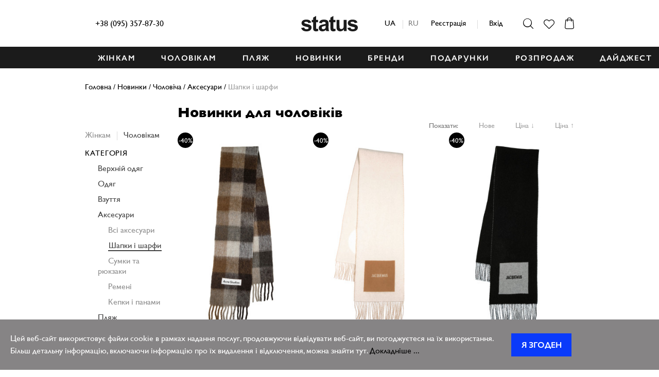

--- FILE ---
content_type: text/html; charset=utf-8
request_url: https://status-fashion.com/news/man/aksessuary-man/shapki-perchatki-i-sharfy-man
body_size: 21665
content:
<!DOCTYPE html>
<html dir="ltr" lang="ua">
<head>
    <meta charset="UTF-8"/>
    <meta name="viewport" content="width=device-width, initial-scale=1.0">
    <meta http-equiv="X-UA-Compatible" content="IE=edge">
    <title>Новинки для чоловіків — Інтернет-магазин Status</title>
    <meta property="og:title" content="Новинки для чоловіків — Інтернет-магазин Status"/>
    <meta name="twitter:card" content="summary" />
    <meta name="twitter:title" content="Новинки для чоловіків — Інтернет-магазин Status">
    <meta property="og:image" content="https://status-fashion.com/front/view/theme/default/images/logo.svg" />

        <meta name="it-rating" content="it-rat-289c8817e0b28cd98d902235cdf51b5e"  /> <meta name="cmsmagazine" content="744998d3ab8535563bfd33aade8b446c"  />
    <base href="https://status-fashion.com/"/>
            <meta property="og:description" content="Новинки для чоловіків від світових fashion-брендів ➤ Великий вибір товарів преміум-класу на Status ➤ Доставка по всій Україні."/>
        <meta name="description" content="Новинки для чоловіків від світових fashion-брендів ➤ Великий вибір товарів преміум-класу на Status ➤ Доставка по всій Україні."/>
        <meta name="twitter:description" content="Новинки для чоловіків від світових fashion-брендів ➤ Великий вибір товарів преміум-класу на Status ➤ Доставка по всій Україні.">
                        <link rel="canonical" href="https://status-fashion.com/man/aksessuary-man/shapki-perchatki-i-sharfy-man"/>
        <link rel="stylesheet" href="/front/view/javascript/jquery/magnific/magnific-popup.css">
    <link rel="stylesheet" href="/front/view/theme/default/stylesheet/style.min.css?v=2.7.5">
    <link rel="stylesheet" href="/front/view/theme/default/stylesheet/customStyle.css?v=1.2">
        <!-- Google Tag Manager --> <script>(function(w,d,s,l,i){w[l]=w[l]||[];w[l].push({'gtm.start': new Date().getTime(),event:'gtm.js'});var f=d.getElementsByTagName(s)[0], j=d.createElement(s),dl=l!='dataLayer'?'&l='+l:'';j.async=true;j.src= 'https://www.googletagmanager.com/gtm.js?id='+i+dl;f.parentNode.insertBefore(j,f); })(window,document,'script','dataLayer','GTM-52L9L84');</script> <!-- End Google Tag Manager -->
    <!-- Global site tag (gtag.js) - Google Analytics -->
    <script async src="https://www.googletagmanager.com/gtag/js?id=UA-130501250-1"></script>
    <script>
      window.dataLayer = window.dataLayer || [];
      function gtag(){dataLayer.push(arguments);}
      gtag('js', new Date());

      gtag('config', 'UA-130501250-1');
      gtag('config', 'AW-771104310');
          </script>
    <script src="/front/view/javascript/modernizr-3.3.1.min.js"></script>
    <script src="/front/view/javascript/jquery-3.1.1.min.js"></script>
    <script src="/front/view/javascript/jquery/magnific/jquery.magnific-popup.min.js"></script>
    <script src="/front/view/javascript/app.min.js?v=1.4.0"></script>
    <script src="/front/view/javascript/common.js?v=4"></script>
            <link rel="shortcut icon" sizes="48x48" href="/image/favicon/desktop/48.png">
        <link rel="apple-touch-icon" sizes="60x60" href="/image/favicon/apple/60.png">
                            <link rel="mask-icon" href="/image/favicon/vector.svg" color="#1b1b1b">
    <meta name="theme-color" content="#1b1b1b">
            <script src="/front/view/javascript/search.js"></script>
    <script>
        (function (i, s, o, g, r, a, m) {
                i["esSdk"] = r;
                i[r] = i[r] || function () {
                    (i[r].q = i[r].q || []).push(arguments)
                }, a = s.createElement(o), m = s.getElementsByTagName(o)[0];
                a.async = 1;
                a.src = g;
                m.parentNode.insertBefore(a, m)
            }
        )(window, document, "script", "https://esputnik.com/scripts/v1/public/scripts?apiKey=eyJhbGciOiJSUzI1NiJ9.[base64].gSQhyCaF2NfjnesqqDgBskQp1fDuS_FHeLiwWGegLWkcX-RehSMhpTANoN78YrTKAOdXDWI1c-FaZgOYZ_czsQ&domain=93D0FC3E-9610-457A-84DA-BC3ECD3EC07F", "es");
        es("pushOn");
    </script>

    <!-- Facebook Pixel Code -->
<script>

if(typeof fbq === 'undefined') {
    !function (f, b, e, v, n, t, s) {
        if (f.fbq)return;
        n = f.fbq = function () {
            n.callMethod ?
                n.callMethod.apply(n, arguments) : n.queue.push(arguments)
        };
        if (!f._fbq) f._fbq = n;
        n.push = n;
        n.loaded = !0;
        n.version = '2.0';
        n.queue = [];
        t = b.createElement(e);
        t.async = !0;
        t.src = v;
        s = b.getElementsByTagName(e)[0];
        s.parentNode.insertBefore(t, s)
    }(window, document, 'script',
        'https://connect.facebook.net/en_US/fbevents.js');
    fbq('init', '426990018056612');
    fbq('track', 'PageView');
}
  </script>
  <noscript>
   <img height="1" width="1" src="https://www.facebook.com/tr?id=426990018056612&ev=PageView&noscript=1"/>
</noscript>
<link rel="stylesheet" type="text/css" href="front/view/theme/default/stylesheet/addtohomescreen.css">
<script src="front/view/theme/default/js/addtohomescreen.js"></script>

				<!-- HUNTBEE KLAVIYO WEB TRACKING -->
				 
					<script async type="text/javascript" src="https://static.klaviyo.com/onsite/js/klaviyo.js?company_id=UB3TxR"></script>
					
					<script type="text/javascript">!function(){if(!window.klaviyo){window._klOnsite=window._klOnsite||[];try{window.klaviyo=new Proxy({},{get:function(n,i){return"push"===i?function(){var n;(n=window._klOnsite).push.apply(n,arguments)}:function(){for(var n=arguments.length,o=new Array(n),w=0;w<n;w++)o[w]=arguments[w];var t="function"==typeof o[o.length-1]?o.pop():void 0,e=new Promise((function(n){window._klOnsite.push([i].concat(o,[function(i){t&&t(i),n(i)}]))}));return e}}})}catch(n){window.klaviyo=window.klaviyo||[],window.klaviyo.push=function(){var n;(n=window._klOnsite).push.apply(n,arguments)}}}}();</script>
					
					<script type="text/javascript">
                      
                       
                    </script>
                    
								
</head>
<body>
<script>
addToHomescreen({ startDelay: 1 });
</script>
<!-- Google Tag Manager (noscript) --> <noscript><iframe src="https://www.googletagmanager.com/ns.html?id=GTM-52L9L84" height="0" width="0" style="display:none;visibility:hidden"></iframe></noscript> <!-- End Google Tag Manager (noscript) -->


<div id="mobile-menu" class="mobile-menu mobile-menu--hidden">
    <button class="mobile-menu__close" type="button"></button>
    <button class="mobile-menu__search" type="button"><i class="icon-inline icon-search"></i></button>
    <div class="languages">
  <form action="https://status-fashion.com/index.php?route=common/language/language" method="post" enctype="multipart/form-data" id="form-language">
                  <a href="javascript:void(0);"  class="active" data-code="ua-uk">ua</a>
                  <a href="javascript:void(0);"  data-code="ru-ru">ru</a>
            <input type="hidden" name="code" value="" />
    <input type="hidden" name="redirect" value="https://status-fashion.com/news/man/aksessuary-man/shapki-perchatki-i-sharfy-man" />
  </form>
</div>

    <ul class="mobile-menu__nav list-unstyled">
        <li>
            <a class="mobile-menu__item mobile-menu__item--top" href="https://status-fashion.com/woman">ЖІНКАМ</a>
            <ul class="mobile-menu__subnav list-unstyled">
                <li><a href="https://status-fashion.com/woman">Всі товари</a></li>
                                    <li>
                        <a href="https://status-fashion.com/woman/verhnyaya-odezhda">Верхній одяг</a>
                        <ul class="mobile-menu__subnav list-unstyled">
                                                            <li><a href="https://status-fashion.com/woman/verhnyaya-odezhda/zhilety">Жилети</a></li>
                                                            <li><a href="https://status-fashion.com/woman/verhnyaya-odezhda/kurtki">Куртки</a></li>
                                                            <li><a href="https://status-fashion.com/woman/verhnyaya-odezhda/palto">Пальто</a></li>
                                                            <li><a href="https://status-fashion.com/woman/verhnyaya-odezhda/puhoviki">Пуховики</a></li>
                                                            <li><a href="https://status-fashion.com/woman/verhnyaya-odezhda/kozhanye-kyrtki">Шкіряні куртки</a></li>
                                                                                </ul>
                    </li>
                                    <li>
                        <a href="https://status-fashion.com/woman/odezhda">Одяг</a>
                        <ul class="mobile-menu__subnav list-unstyled">
                                                            <li><a href="https://status-fashion.com/woman/odezhda/bodi">Боді</a></li>
                                                            <li><a href="https://status-fashion.com/woman/odezhda/bryuki-i-legginsy">Брюки</a></li>
                                                            <li><a href="https://status-fashion.com/woman/odezhda/denim-woman">Денім</a></li>
                                                            <li><a href="https://status-fashion.com/woman/odezhda/dzhinsy">Джинси</a></li>
                                                            <li><a href="https://status-fashion.com/woman/odezhda/kardigany">Кардигани</a></li>
                                                            <li><a href="https://status-fashion.com/woman/odezhda/komplekt">Комплекти</a></li>
                                                            <li><a href="https://status-fashion.com/woman/odezhda/mayki-i-topy">Майки і топи</a></li>
                                                            <li><a href="https://status-fashion.com/woman/odezhda/pidzhaki">Піджаки</a></li>
                                                            <li><a href="https://status-fashion.com/woman/odezhda/svitshoty-i-hudi">Світшоти та худі</a></li>
                                                            <li><a href="https://status-fashion.com/woman/odezhda/svitera">Светри і гольфи</a></li>
                                                            <li><a href="https://status-fashion.com/woman/odezhda/rubashki-i-bluzy">Сорочки і блузи</a></li>
                                                            <li><a href="https://status-fashion.com/woman/odezhda/yubki">Спідниці</a></li>
                                                            <li><a href="https://status-fashion.com/woman/odezhda/bele-i-noski-ua">Спідня білизна та шкарпетки</a></li>
                                                            <li><a href="https://status-fashion.com/woman/odezhda/platya">Сукні </a></li>
                                                            <li><a href="https://status-fashion.com/woman/odezhda/futbolki-i-topy">Футболки</a></li>
                                                            <li><a href="https://status-fashion.com/woman/odezhda/leather-women">Шкіра</a></li>
                                                            <li><a href="https://status-fashion.com/woman/odezhda/shorty">Шорти</a></li>
                                                                                </ul>
                    </li>
                                    <li>
                        <a href="https://status-fashion.com/woman/obuv">Взуття</a>
                        <ul class="mobile-menu__subnav list-unstyled">
                                                            <li><a href="https://status-fashion.com/woman/obuv/krossovki">Кросівки і кеди</a></li>
                                                            <li><a href="https://status-fashion.com/woman/obuv/tufli">Туфлі та босоніжки</a></li>
                                                            <li><a href="https://status-fashion.com/woman/obuv/botinki">Черевики</a></li>
                                                            <li><a href="https://status-fashion.com/woman/obuv/slanci">Шльопанці</a></li>
                                                                                </ul>
                    </li>
                                    <li>
                        <a href="https://status-fashion.com/woman/aksessuary">Аксесуари</a>
                        <ul class="mobile-menu__subnav list-unstyled">
                                                            <li><a href="https://status-fashion.com?route=product/category&path=1_7_629">Босоножки</a></li>
                                                            <li><a href="https://status-fashion.com?route=product/category&path=1_7_647">Ботильоны</a></li>
                                                            <li><a href="https://status-fashion.com?route=product/category&path=1_7_646">Ботинки</a></li>
                                                            <li><a href="https://status-fashion.com/woman/aksessuary/shlyapi-i-panamy">Капелюхи та панами</a></li>
                                                            <li><a href="https://status-fashion.com/woman/aksessuary/kepki">Кепки</a></li>
                                                            <li><a href="https://status-fashion.com/woman/aksessuary/ukrashenie-dlya-zhenshchin">Прикраси</a></li>
                                                            <li><a href="https://status-fashion.com/woman/aksessuary/sumki">Сумки та рюкзаки</a></li>
                                                            <li><a href="https://status-fashion.com/woman/aksessuary/shapki">Шапки</a></li>
                                                            <li><a href="https://status-fashion.com/woman/aksessuary/sharfy">Шарфи та хустки</a></li>
                                                                                </ul>
                    </li>
                                    <li>
                        <a href="https://status-fashion.com/woman/plyazh">Пляж</a>
                        <ul class="mobile-menu__subnav list-unstyled">
                                                            <li><a href="https://status-fashion.com/woman/plyazh/головные-уборы">Головні убори</a></li>
                                                            <li><a href="https://status-fashion.com/woman/plyazh/купальники">Купальники</a></li>
                                                            <li><a href="https://status-fashion.com/woman/plyazh/плавки">Плавки</a></li>
                                                            <li><a href="https://status-fashion.com/woman/plyazh/sumki-i-ryukzaki">Сумки </a></li>
                                                            <li><a href="https://status-fashion.com/woman/plyazh/shlepanci-ua">Шльопанці</a></li>
                                                                                        <li><a href="https://status-fashion.com/woman/plyazh">Все для пляжа</a></li>
                                                    </ul>
                    </li>
                                    <li>
                        <a href="https://status-fashion.com/woman/podarki-for-woman">Подарунки</a>
                        <ul class="mobile-menu__subnav list-unstyled">
                                                            <li><a href="https://status-fashion.com/woman/podarki-for-woman/gifts-for-her">Для неї</a></li>
                                                            <li><a href="https://status-fashion.com/woman/podarki-for-woman/gifts-for-him">Для нього</a></li>
                                                                                </ul>
                    </li>
                            </ul>
        </li>
        <li>
            <a class="mobile-menu__item mobile-menu__item--top" href="https://status-fashion.com/man">ЧОЛОВІКАМ</a>
            <ul class="mobile-menu__subnav list-unstyled">
                <li><a href="https://status-fashion.com/man">Всі товари</a></li>
                                    <li>
                        <a href="https://status-fashion.com/man/verhnyaya-odezhda-man">Верхній одяг</a>
                        <ul class="mobile-menu__subnav list-unstyled">
                                                            <li><a href="https://status-fashion.com/man/verhnyaya-odezhda-man/zhilety-man">Жилети</a></li>
                                                            <li><a href="https://status-fashion.com/man/verhnyaya-odezhda-man/kurtki-man">Куртки</a></li>
                                                            <li><a href="https://status-fashion.com/man/verhnyaya-odezhda-man/palto-man">Пальта</a></li>
                                                            <li><a href="https://status-fashion.com/man/verhnyaya-odezhda-man/puhoviki-man">Пуховики</a></li>
                                                                                </ul>
                    </li>
                                    <li>
                        <a href="https://status-fashion.com/man/odezhda-man">Одяг</a>
                        <ul class="mobile-menu__subnav list-unstyled">
                                                            <li><a href="https://status-fashion.com/man/odezhda-man/bryuki-man">Брюки</a></li>
                                                            <li><a href="https://status-fashion.com/man/odezhda-man/denim-for-him">Денім</a></li>
                                                            <li><a href="https://status-fashion.com/man/odezhda-man/dzhinsy-man">Джинси</a></li>
                                                            <li><a href="https://status-fashion.com/man/odezhda-man/svitshoty-i-hudi-man">Світшоти та худі</a></li>
                                                            <li><a href="https://status-fashion.com/man/odezhda-man/svitera-man">Светри та кардигани</a></li>
                                                            <li><a href="https://status-fashion.com/man/odezhda-man/rubashki-man">Сорочки</a></li>
                                                            <li><a href="https://status-fashion.com/man/odezhda-man/bilizna-i-noskim">Спідня білизна та шкарпетки</a></li>
                                                            <li><a href="https://status-fashion.com/man/odezhda-man/futbolki-man">Футболки та поло</a></li>
                                                            <li><a href="https://status-fashion.com/man/odezhda-man/shorti">Шорти</a></li>
                                                                                </ul>
                    </li>
                                    <li>
                        <a href="https://status-fashion.com/man/obuv-man">Взуття</a>
                        <ul class="mobile-menu__subnav list-unstyled">
                                                            <li><a href="https://status-fashion.com/man/obuv-man/krossovki-man">Кросівки і кеди</a></li>
                                                            <li><a href="https://status-fashion.com/man/obuv-man/botinki-man">Черевики</a></li>
                                                                                </ul>
                    </li>
                                    <li>
                        <a href="https://status-fashion.com/man/aksessuary-man">Аксесуари</a>
                        <ul class="mobile-menu__subnav list-unstyled">
                                                            <li><a href="https://status-fashion.com/man/aksessuary-man/kepki-man">Кепки і панами</a></li>
                                                            <li><a href="https://status-fashion.com/man/aksessuary-man/remni-man">Ремені</a></li>
                                                            <li><a href="https://status-fashion.com/man/aksessuary-man/sumki-man">Сумки та рюкзаки</a></li>
                                                            <li><a href="https://status-fashion.com/man/aksessuary-man/shapki-perchatki-i-sharfy-man">Шапки і шарфи</a></li>
                                                                                </ul>
                    </li>
                                    <li>
                        <a href="https://status-fashion.com/man/plyazh-man">Пляж</a>
                        <ul class="mobile-menu__subnav list-unstyled">
                                                            <li><a href="https://status-fashion.com/man/plyazh-man/головные-уборы">Головні убори</a></li>
                                                                                        <li><a href="https://status-fashion.com/man/plyazh-man">Все для пляжа</a></li>
                                                    </ul>
                    </li>
                                    <li>
                        <a href="https://status-fashion.com/man/podarki-man">Подарунки</a>
                        <ul class="mobile-menu__subnav list-unstyled">
                                                            <li><a href="https://status-fashion.com/man/podarki-man/podarki-for-her">Для неї</a></li>
                                                            <li><a href="https://status-fashion.com/man/podarki-man/podarki-for-him">Для нього</a></li>
                                                                                </ul>
                    </li>
                            </ul>
        </li>
                <li>
            <a class="mobile-menu__item mobile-menu__item--top" href="https://status-fashion.com/news">НОВИНКИ</a>
        </li>
                <li>
            <a class="mobile-menu__item mobile-menu__item--top" href="https://status-fashion.com/plyazh">ПЛЯЖ</a>
        </li>

        <li>
            <a class="mobile-menu__item mobile-menu__item--top" href="https://status-fashion.com/brands">БРЕНДИ</a>
            <ul class="mobile-menu__subnav list-unstyled">
                                                            <li>
                            <a href="https://status-fashion.com/acne_studios">ACNE STUDIOS</a>
                        </li>
                                            <li>
                            <a href="https://status-fashion.com/alexanderwang">ALEXANDER WANG</a>
                        </li>
                                            <li>
                            <a href="https://status-fashion.com/ami_paris">AMI PARIS</a>
                        </li>
                                            <li>
                            <a href="https://status-fashion.com/axel-arigato">AXEL ARIGATO</a>
                        </li>
                                                                                <li>
                            <a href="https://status-fashion.com/cpcompany">C.P.COMPANY</a>
                        </li>
                                            <li>
                            <a href="https://status-fashion.com/jacquemus-brand">JACQUEMUS</a>
                        </li>
                                            <li>
                            <a href="https://status-fashion.com/jw-anderson">JW ANDERSON</a>
                        </li>
                                            <li>
                            <a href="https://status-fashion.com/maison-margiela">MAISON MARGIELA</a>
                        </li>
                                                                                <li>
                            <a href="https://status-fashion.com/mm6-maison-margiela">MM6 MAISON MARGIELA</a>
                        </li>
                                            <li>
                            <a href="https://status-fashion.com/premiata">PREMIATA</a>
                        </li>
                                            <li>
                            <a href="https://status-fashion.com/stone-island">STONE ISLAND</a>
                        </li>
                                            <li>
                            <a href="https://status-fashion.com/vetements-brand">VETEMENTS</a>
                        </li>
                                                    <li class="dropdown-menu__category--main">
                    <a href="https://status-fashion.com/brands">Дивитися всі</a>
                </li>
            </ul>
        </li>
                            <li>
                <a class="mobile-menu__item mobile-menu__item--top" href="/woman/podarki-for-woman">ПОДАРУНКИ</a>
            </li>
                    <li>
                <a class="mobile-menu__item mobile-menu__item--top" href="https://status-fashion.com/sale">Розпродаж</a>
            </li>
                <li>
            <a href="https://status-fashion.com/daydzhest" class="mobile-menu__item mobile-menu__item--top">ДАЙДЖЕСТ</a>
        </li>
        
        <li>
                                <a href="https://status-fashion.com/login" class="mobile-menu__login">Вхід / Реєстрація</a>
                      </li>
        <li> <a href="tel:+38 (095) 357-87-30">+38 (095) 357-87-30</a></li>

    </ul>



    <div id="mobile-search" class="search search--mobile search--hidden">
        <div class="wrap">
            <form class="search__form" action="https://status-fashion.com/search" method="get">
                <input class="search__input" type="text" name="search" placeholder="пошук">
                <div class="search__results">
                    <div class="search__results-title"></div>
                    <div class="search__results-tip" style="display: none;">
                        <p>Перевірте ваш запит, можливо в слові помилка</p>
                        <p>Якщо запит вказано правильно, спробуйте ввести інше найменування цього товару/бренду або ввести загальну категорію товару, наприклад: «верхній одяг» замість «парку».</p>
                        <p>Далі ви зможете відфільтрувати результати пошуку</p>
                        <div class="search__results-catalog">ДИВИТИСЯ ЗАГАЛЬНИЙ КАТАЛОГ</div>
                        <div class="search__results-btns">
                            <a href="https://status-fashion.com/woman">Жінкам</a>
                            <a href="https://status-fashion.com/man">Чоловікам</a>
                        </div>
                    </div>
                </div>
            </form>
            <button class="search__close" type="button"></button>
        </div>
    </div>
    <!-- /.search -->
</div>
<a id="up_button" href="#">
    <svg width="36" height="41" aria-hidden="true" focusable="false" data-prefix="fas" data-icon="chevron-up" class="svg-inline--fa fa-chevron-up fa-w-14" role="img" xmlns="http://www.w3.org/2000/svg" viewBox="0 0 448 512"><path fill="currentColor" d="M240.971 130.524l194.343 194.343c9.373 9.373 9.373 24.569 0 33.941l-22.667 22.667c-9.357 9.357-24.522 9.375-33.901.04L224 227.495 69.255 381.516c-9.379 9.335-24.544 9.317-33.901-.04l-22.667-22.667c-9.373-9.373-9.373-24.569 0-33.941L207.03 130.525c9.372-9.373 24.568-9.373 33.941-.001z"></path></svg>
</a>
<script>
    $(document).ready(function() {
        $("#up_button").on("click", function (e) {
            e.preventDefault();
            e.stopPropagation();
            $('html, body').animate({
                scrollTop: 0
            }, 450)
        });
    });
    $(window).scroll(function() {
        if ($(window).scrollTop() != 0) {
            $("#up_button").show()
        } else {
            $("#up_button").hide()
        }
    });
</script>
<div class="container">
    <header class="header">
        <style>
            .header__phone ul{
                list-style: none;
                padding: 0;
            }
            div.header__phone{
                position: relative;
            }
            .header__phone ul{
                position: absolute;
                transform: scaleY(0);
                transform-origin: 50% 0;
                transition: ease-in-out 0.3s all;
                background: #fff;
                z-index: 1;
                width: 150%;
                padding: 10px;
                left: -10px;
                border-radius: 5px;
            }
            .header__phone ul.active{
                transform: scaleY(1);
            }
            .header__phone svg{
                position: relative;
                top: 2px;
                margin-left: 5px;
            }
            @media (max-width: 767px) {
                .header__first-block{
                    min-width: initial;
                }
                .header__phone svg {display: none}
                    .header__phone ul.active li span{ display: block}
                    .header__phone ul {    width: 150px;     left: -70px;}
            }
        </style>
        
        <div class="header__wrap wrap">
                            <a href="/" class="header__logo" title="Интернет-магазин брендовой одежды, обуви и аксессуаров Status">Status</a>
                        <a href="#" class="header__menu-toogle"><i class="header__menu-toogle-icon"></i></a>
            <div class="header__container">
                <div class="header__first-block">
                    <div class="header__phone">
                       <a href="tel:+38 (095) 357-87-30">+38 (095) 357-87-30</a><br>

                                                                                                                                                                                                                                                                                                                                                                                                                                                                                                                                    



                    </div>
                    <div class="vertical-slider">
                        <ul class="slides" style="list-style: none">
                                                        <li><p class="vertical-caption"></p></li>
                                                    </ul>
                    </div>
                    <script src="  https://cdnjs.cloudflare.com/ajax/libs/flexslider/2.5.0/jquery.flexslider-min.js"
                            type="text/javascript"></script>
                    <script>
                        $(document).ready(function (e) {
                            $('.vertical-slider').flexslider({
                                animation: "slide",
                                direction: "vertical",
                                controlNav: false,
                                directionNav: false
                            });

                            $('.dropdown-toggler').on('click', function (e) {
                                e.preventDefault();
                                e.stopPropagation();
                                $(this).siblings('ul').toggleClass('active');
                            });
                        });
                    </script>
                </div>
                <div class="header__auth">
                    	<div class="languages">
  <form action="https://status-fashion.com/index.php?route=common/language/language" method="post" enctype="multipart/form-data" id="form-language">
                  <a href="javascript:void(0);"  class="active" data-code="ua-uk">ua</a>
                  <a href="javascript:void(0);"  data-code="ru-ru">ru</a>
            <input type="hidden" name="code" value="" />
    <input type="hidden" name="redirect" value="https://status-fashion.com/news/man/aksessuary-man/shapki-perchatki-i-sharfy-man" />
  </form>
</div>

                                            <a href="https://status-fashion.com/login">Реєстрація</a> <span></span> <a id="login-link"
                                                                                  href="#login-popup">Вхід</a>
                                    </div>
                <div class="header__customer-area">
                    <a id="search-toggle" href="#"
                       class="header__customer-link header__customer-link--type--search"><i
                                class="icon-inline icon-search"></i></a>
                    <a href="https://status-fashion.com/wishlist" class="header__customer-link header__customer-link--type--wish"><i
                                class="icon-inline icon-wish"></i></a>
                    <a href="https://status-fashion.com/checkout" class="header__customer-link header__customer-link--type--cart"><i
                                class="icon-inline icon-cart"></i></a>
                </div>
            </div>
        </div>
    </header>
    <div id="search" class="search search--hidden">
        <div class="wrap">
            <form class="search__form" action="https://status-fashion.com/search" method="get">
                <input class="search__input" type="text" name="search" placeholder="пошук">
                <div class="search__results">
                    <div class="search__results-title"></div>
                    <div class="search__results-tip" style="display: none;">
                        <p>Перевірте ваш запит, можливо в слові помилка</p>
                        <p>Якщо запит вказано правильно, спробуйте ввести інше найменування цього товару/бренду або ввести загальну категорію товару, наприклад: «верхній одяг» замість «парку».</p>
                        <p>Далі ви зможете відфільтрувати результати пошуку</p>
                        <div class="search__results-catalog">ДИВИТИСЯ ЗАГАЛЬНИЙ КАТАЛОГ</div>
                        <div class="search__results-btns">
                            <a href="https://status-fashion.com/woman">Жінкам</a>
                            <a href="https://status-fashion.com/man">Чоловікам</a>
                        </div>
                    </div>
                </div>
            </form>
            <button class="search__close" type="button"></button>
        </div>
    </div>
    <nav id="main-menu" class="main-menu">
                    <div class="wrap wrap_menu">
                <ul class="main-menu__nav list-unstyled">
                    <li class="main-menu__item">
                        <a href="https://status-fashion.com/woman" class="main-menu__link" data-section="2">ЖІНКАМ</a>
                    </li>
                    <li class="main-menu__item">
                        <a href="https://status-fashion.com/man" class="main-menu__link" data-section="1">ЧОЛОВІКАМ</a>
                    </li>
                    <li class="main-menu__item">
                        <a href="https://status-fashion.com/plyazh" class="main-menu__link">ПЛЯЖ</a>
                    </li>
                    <li class="main-menu__item">
                        <a href="https://status-fashion.com/news" class="main-menu__link">НОВИНКИ</a>
                    </li>
                    <li class="main-menu__item">
                        <a href="https://status-fashion.com/brands" class="main-menu__link" data-section="3">БРЕНДИ</a>
                    </li>
                    <li class="main-menu__item">
                        <a href="https://status-fashion.com/woman/podarki-for-woman" class="main-menu__link">ПОДАРУНКИ</a>
                    </li>

                                            <li class="main-menu__item">
                            <a href="https://status-fashion.com/sale" class="main-menu__link" data-section="4">Розпродаж</a>
                        </li>
                                        <li class="main-menu__item">
                        <a href="https://status-fashion.com/daydzhest" class="main-menu__link">ДАЙДЖЕСТ</a>
                    </li>

                </ul>
            </div>
                <div id="dropdown-menu" class="dropdown-menu dropdown-menu--hidden">
            <div class="wrap">
                <div id="dropdown-section-1" class="dropdown-menu__section dropdown-menu__section--hidden">
                                            <div class="dropdown-menu__group">
                            <ul class="dropdown-menu__categories list-unstyled">
                                <li class="dropdown-menu__category dropdown-menu__category--main">
                                    <a class="dropdown-menu__link"
                                       href="https://status-fashion.com/man/verhnyaya-odezhda-man">Верхній одяг</a>
                                </li>
                                                                                                            <li class="dropdown-menu__category">
                                            <a class="dropdown-menu__link" href="https://status-fashion.com/man/verhnyaya-odezhda-man/zhilety-man">Жилети</a>
                                        </li>
                                                                                                                                                <li class="dropdown-menu__category">
                                            <a class="dropdown-menu__link" href="https://status-fashion.com/man/verhnyaya-odezhda-man/kurtki-man">Куртки</a>
                                        </li>
                                                                                                                                                <li class="dropdown-menu__category">
                                            <a class="dropdown-menu__link" href="https://status-fashion.com/man/verhnyaya-odezhda-man/palto-man">Пальта</a>
                                        </li>
                                                                                                                                                <li class="dropdown-menu__category">
                                            <a class="dropdown-menu__link" href="https://status-fashion.com/man/verhnyaya-odezhda-man/puhoviki-man">Пуховики</a>
                                        </li>
                                                                                                                                </ul>
                        </div>
                                            <div class="dropdown-menu__group">
                            <ul class="dropdown-menu__categories list-unstyled">
                                <li class="dropdown-menu__category dropdown-menu__category--main">
                                    <a class="dropdown-menu__link"
                                       href="https://status-fashion.com/man/odezhda-man">Одяг</a>
                                </li>
                                                                                                            <li class="dropdown-menu__category">
                                            <a class="dropdown-menu__link" href="https://status-fashion.com/man/odezhda-man/bryuki-man">Брюки</a>
                                        </li>
                                                                                                                                                <li class="dropdown-menu__category">
                                            <a class="dropdown-menu__link" href="https://status-fashion.com/man/odezhda-man/denim-for-him">Денім</a>
                                        </li>
                                                                                                                                                <li class="dropdown-menu__category">
                                            <a class="dropdown-menu__link" href="https://status-fashion.com/man/odezhda-man/dzhinsy-man">Джинси</a>
                                        </li>
                                                                                                                                                <li class="dropdown-menu__category">
                                            <a class="dropdown-menu__link" href="https://status-fashion.com/man/odezhda-man/svitshoty-i-hudi-man">Світшоти та худі</a>
                                        </li>
                                                                                                                                                <li class="dropdown-menu__category">
                                            <a class="dropdown-menu__link" href="https://status-fashion.com/man/odezhda-man/svitera-man">Светри та кардигани</a>
                                        </li>
                                                                                                                                                <li class="dropdown-menu__category">
                                            <a class="dropdown-menu__link" href="https://status-fashion.com/man/odezhda-man/rubashki-man">Сорочки</a>
                                        </li>
                                                                                                                                                <li class="dropdown-menu__category">
                                            <a class="dropdown-menu__link" href="https://status-fashion.com/man/odezhda-man/bilizna-i-noskim">Спідня білизна та шкарпетки</a>
                                        </li>
                                                                                                                                                                                                                                                                                <li class="dropdown-menu__category">
                                        <a class="dropdown-menu__link" href="https://status-fashion.com/man/odezhda-man"><b>Дивитися всі</b></a>
                                    </li>
                                                            </ul>
                        </div>
                                            <div class="dropdown-menu__group">
                            <ul class="dropdown-menu__categories list-unstyled">
                                <li class="dropdown-menu__category dropdown-menu__category--main">
                                    <a class="dropdown-menu__link"
                                       href="https://status-fashion.com/man/obuv-man">Взуття</a>
                                </li>
                                                                                                            <li class="dropdown-menu__category">
                                            <a class="dropdown-menu__link" href="https://status-fashion.com/man/obuv-man/krossovki-man">Кросівки і кеди</a>
                                        </li>
                                                                                                                                                <li class="dropdown-menu__category">
                                            <a class="dropdown-menu__link" href="https://status-fashion.com/man/obuv-man/botinki-man">Черевики</a>
                                        </li>
                                                                                                                                </ul>
                        </div>
                                            <div class="dropdown-menu__group">
                            <ul class="dropdown-menu__categories list-unstyled">
                                <li class="dropdown-menu__category dropdown-menu__category--main">
                                    <a class="dropdown-menu__link"
                                       href="https://status-fashion.com/man/aksessuary-man">Аксесуари</a>
                                </li>
                                                                                                            <li class="dropdown-menu__category">
                                            <a class="dropdown-menu__link" href="https://status-fashion.com/man/aksessuary-man/kepki-man">Кепки і панами</a>
                                        </li>
                                                                                                                                                <li class="dropdown-menu__category">
                                            <a class="dropdown-menu__link" href="https://status-fashion.com/man/aksessuary-man/remni-man">Ремені</a>
                                        </li>
                                                                                                                                                <li class="dropdown-menu__category">
                                            <a class="dropdown-menu__link" href="https://status-fashion.com/man/aksessuary-man/sumki-man">Сумки та рюкзаки</a>
                                        </li>
                                                                                                                                                <li class="dropdown-menu__category">
                                            <a class="dropdown-menu__link" href="https://status-fashion.com/man/aksessuary-man/shapki-perchatki-i-sharfy-man">Шапки і шарфи</a>
                                        </li>
                                                                                                                                </ul>
                        </div>
                                            <div class="dropdown-menu__group">
                            <ul class="dropdown-menu__categories list-unstyled">
                                <li class="dropdown-menu__category dropdown-menu__category--main">
                                    <a class="dropdown-menu__link"
                                       href="https://status-fashion.com/man/plyazh-man">Пляж</a>
                                </li>
                                                                                                            <li class="dropdown-menu__category">
                                            <a class="dropdown-menu__link" href="https://status-fashion.com/man/plyazh-man/головные-уборы">Головні убори</a>
                                        </li>
                                                                                                                                </ul>
                        </div>
                                            <div class="dropdown-menu__group">
                            <ul class="dropdown-menu__categories list-unstyled">
                                <li class="dropdown-menu__category dropdown-menu__category--main">
                                    <a class="dropdown-menu__link"
                                       href="https://status-fashion.com/man/podarki-man">Подарунки</a>
                                </li>
                                                                                                            <li class="dropdown-menu__category">
                                            <a class="dropdown-menu__link" href="https://status-fashion.com/man/podarki-man/podarki-for-her">Для неї</a>
                                        </li>
                                                                                                                                                <li class="dropdown-menu__category">
                                            <a class="dropdown-menu__link" href="https://status-fashion.com/man/podarki-man/podarki-for-him">Для нього</a>
                                        </li>
                                                                                                                                </ul>
                        </div>
                    
                </div>
                <div id="dropdown-section-2" class="dropdown-menu__section dropdown-menu__section--hidden">
                                            <div class="dropdown-menu__group">
                            <ul class="dropdown-menu__categories list-unstyled">
                                <li class="dropdown-menu__category dropdown-menu__category--main">
                                    <a class="dropdown-menu__link"
                                       href="https://status-fashion.com/woman/verhnyaya-odezhda">Верхній одяг</a>
                                </li>
                                                                                                            <li class="dropdown-menu__category">
                                            <a class="dropdown-menu__link" href="https://status-fashion.com/woman/verhnyaya-odezhda/zhilety">Жилети</a>
                                        </li>
                                                                                                                                                <li class="dropdown-menu__category">
                                            <a class="dropdown-menu__link" href="https://status-fashion.com/woman/verhnyaya-odezhda/kurtki">Куртки</a>
                                        </li>
                                                                                                                                                <li class="dropdown-menu__category">
                                            <a class="dropdown-menu__link" href="https://status-fashion.com/woman/verhnyaya-odezhda/palto">Пальто</a>
                                        </li>
                                                                                                                                                <li class="dropdown-menu__category">
                                            <a class="dropdown-menu__link" href="https://status-fashion.com/woman/verhnyaya-odezhda/puhoviki">Пуховики</a>
                                        </li>
                                                                                                                                                <li class="dropdown-menu__category">
                                            <a class="dropdown-menu__link" href="https://status-fashion.com/woman/verhnyaya-odezhda/kozhanye-kyrtki">Шкіряні куртки</a>
                                        </li>
                                                                                                                                </ul>
                        </div>
                                            <div class="dropdown-menu__group">
                            <ul class="dropdown-menu__categories list-unstyled">
                                <li class="dropdown-menu__category dropdown-menu__category--main">
                                    <a class="dropdown-menu__link"
                                       href="https://status-fashion.com/woman/odezhda">Одяг</a>
                                </li>
                                                                                                            <li class="dropdown-menu__category">
                                            <a class="dropdown-menu__link" href="https://status-fashion.com/woman/odezhda/bodi">Боді</a>
                                        </li>
                                                                                                                                                <li class="dropdown-menu__category">
                                            <a class="dropdown-menu__link" href="https://status-fashion.com/woman/odezhda/bryuki-i-legginsy">Брюки</a>
                                        </li>
                                                                                                                                                <li class="dropdown-menu__category">
                                            <a class="dropdown-menu__link" href="https://status-fashion.com/woman/odezhda/denim-woman">Денім</a>
                                        </li>
                                                                                                                                                <li class="dropdown-menu__category">
                                            <a class="dropdown-menu__link" href="https://status-fashion.com/woman/odezhda/dzhinsy">Джинси</a>
                                        </li>
                                                                                                                                                <li class="dropdown-menu__category">
                                            <a class="dropdown-menu__link" href="https://status-fashion.com/woman/odezhda/kardigany">Кардигани</a>
                                        </li>
                                                                                                                                                <li class="dropdown-menu__category">
                                            <a class="dropdown-menu__link" href="https://status-fashion.com/woman/odezhda/komplekt">Комплекти</a>
                                        </li>
                                                                                                                                                <li class="dropdown-menu__category">
                                            <a class="dropdown-menu__link" href="https://status-fashion.com/woman/odezhda/mayki-i-topy">Майки і топи</a>
                                        </li>
                                                                                                                                                                                                                                                                                                                                                                                                                                                                                                                                                                                                                                                                                                                                                                                                                                                <li class="dropdown-menu__category">
                                        <a class="dropdown-menu__link" href="https://status-fashion.com/woman/odezhda"><b>Дивитися всі</b></a>
                                    </li>
                                                            </ul>
                        </div>
                                            <div class="dropdown-menu__group">
                            <ul class="dropdown-menu__categories list-unstyled">
                                <li class="dropdown-menu__category dropdown-menu__category--main">
                                    <a class="dropdown-menu__link"
                                       href="https://status-fashion.com/woman/obuv">Взуття</a>
                                </li>
                                                                                                            <li class="dropdown-menu__category">
                                            <a class="dropdown-menu__link" href="https://status-fashion.com/woman/obuv/krossovki">Кросівки і кеди</a>
                                        </li>
                                                                                                                                                <li class="dropdown-menu__category">
                                            <a class="dropdown-menu__link" href="https://status-fashion.com/woman/obuv/tufli">Туфлі та босоніжки</a>
                                        </li>
                                                                                                                                                <li class="dropdown-menu__category">
                                            <a class="dropdown-menu__link" href="https://status-fashion.com/woman/obuv/botinki">Черевики</a>
                                        </li>
                                                                                                                                                <li class="dropdown-menu__category">
                                            <a class="dropdown-menu__link" href="https://status-fashion.com/woman/obuv/slanci">Шльопанці</a>
                                        </li>
                                                                                                                                </ul>
                        </div>
                                            <div class="dropdown-menu__group">
                            <ul class="dropdown-menu__categories list-unstyled">
                                <li class="dropdown-menu__category dropdown-menu__category--main">
                                    <a class="dropdown-menu__link"
                                       href="https://status-fashion.com/woman/aksessuary">Аксесуари</a>
                                </li>
                                                                                                            <li class="dropdown-menu__category">
                                            <a class="dropdown-menu__link" href="https://status-fashion.com?route=product/category&path=1_7_629">Босоножки</a>
                                        </li>
                                                                                                                                                <li class="dropdown-menu__category">
                                            <a class="dropdown-menu__link" href="https://status-fashion.com?route=product/category&path=1_7_647">Ботильоны</a>
                                        </li>
                                                                                                                                                <li class="dropdown-menu__category">
                                            <a class="dropdown-menu__link" href="https://status-fashion.com?route=product/category&path=1_7_646">Ботинки</a>
                                        </li>
                                                                                                                                                <li class="dropdown-menu__category">
                                            <a class="dropdown-menu__link" href="https://status-fashion.com/woman/aksessuary/shlyapi-i-panamy">Капелюхи та панами</a>
                                        </li>
                                                                                                                                                <li class="dropdown-menu__category">
                                            <a class="dropdown-menu__link" href="https://status-fashion.com/woman/aksessuary/kepki">Кепки</a>
                                        </li>
                                                                                                                                                <li class="dropdown-menu__category">
                                            <a class="dropdown-menu__link" href="https://status-fashion.com/woman/aksessuary/ukrashenie-dlya-zhenshchin">Прикраси</a>
                                        </li>
                                                                                                                                                <li class="dropdown-menu__category">
                                            <a class="dropdown-menu__link" href="https://status-fashion.com/woman/aksessuary/sumki">Сумки та рюкзаки</a>
                                        </li>
                                                                                                                                                                                                                                                                                <li class="dropdown-menu__category">
                                        <a class="dropdown-menu__link" href="https://status-fashion.com/woman/aksessuary"><b>Дивитися всі</b></a>
                                    </li>
                                                            </ul>
                        </div>
                                            <div class="dropdown-menu__group">
                            <ul class="dropdown-menu__categories list-unstyled">
                                <li class="dropdown-menu__category dropdown-menu__category--main">
                                    <a class="dropdown-menu__link"
                                       href="https://status-fashion.com/woman/plyazh">Пляж</a>
                                </li>
                                                                                                            <li class="dropdown-menu__category">
                                            <a class="dropdown-menu__link" href="https://status-fashion.com/woman/plyazh/головные-уборы">Головні убори</a>
                                        </li>
                                                                                                                                                <li class="dropdown-menu__category">
                                            <a class="dropdown-menu__link" href="https://status-fashion.com/woman/plyazh/купальники">Купальники</a>
                                        </li>
                                                                                                                                                <li class="dropdown-menu__category">
                                            <a class="dropdown-menu__link" href="https://status-fashion.com/woman/plyazh/плавки">Плавки</a>
                                        </li>
                                                                                                                                                <li class="dropdown-menu__category">
                                            <a class="dropdown-menu__link" href="https://status-fashion.com/woman/plyazh/sumki-i-ryukzaki">Сумки </a>
                                        </li>
                                                                                                                                                <li class="dropdown-menu__category">
                                            <a class="dropdown-menu__link" href="https://status-fashion.com/woman/plyazh/shlepanci-ua">Шльопанці</a>
                                        </li>
                                                                                                                                </ul>
                        </div>
                                            <div class="dropdown-menu__group">
                            <ul class="dropdown-menu__categories list-unstyled">
                                <li class="dropdown-menu__category dropdown-menu__category--main">
                                    <a class="dropdown-menu__link"
                                       href="https://status-fashion.com/woman/podarki-for-woman">Подарунки</a>
                                </li>
                                                                                                            <li class="dropdown-menu__category">
                                            <a class="dropdown-menu__link" href="https://status-fashion.com/woman/podarki-for-woman/gifts-for-her">Для неї</a>
                                        </li>
                                                                                                                                                <li class="dropdown-menu__category">
                                            <a class="dropdown-menu__link" href="https://status-fashion.com/woman/podarki-for-woman/gifts-for-him">Для нього</a>
                                        </li>
                                                                                                                                </ul>
                        </div>
                    
                </div>
                <div id="dropdown-section-3" class="dropdown-menu__section dropdown-menu__section--brands">
                    <div class="dropdown-menu__group--title">Популярні</div>
                                            <div class="dropdown-menu__group">
                            <ul class="dropdown-menu__categories list-unstyled">
                                                                    <li class="dropdown-menu__category">
                                        <a class="dropdown-menu__link" href="https://status-fashion.com/acne_studios">ACNE STUDIOS</a>
                                    </li>
                                                                    <li class="dropdown-menu__category">
                                        <a class="dropdown-menu__link" href="https://status-fashion.com/alexanderwang">ALEXANDER WANG</a>
                                    </li>
                                                                    <li class="dropdown-menu__category">
                                        <a class="dropdown-menu__link" href="https://status-fashion.com/ami_paris">AMI PARIS</a>
                                    </li>
                                                                    <li class="dropdown-menu__category">
                                        <a class="dropdown-menu__link" href="https://status-fashion.com/axel-arigato">AXEL ARIGATO</a>
                                    </li>
                                                                                            </ul>
                        </div>
                                            <div class="dropdown-menu__group">
                            <ul class="dropdown-menu__categories list-unstyled">
                                                                    <li class="dropdown-menu__category">
                                        <a class="dropdown-menu__link" href="https://status-fashion.com/cpcompany">C.P.COMPANY</a>
                                    </li>
                                                                    <li class="dropdown-menu__category">
                                        <a class="dropdown-menu__link" href="https://status-fashion.com/jacquemus-brand">JACQUEMUS</a>
                                    </li>
                                                                    <li class="dropdown-menu__category">
                                        <a class="dropdown-menu__link" href="https://status-fashion.com/jw-anderson">JW ANDERSON</a>
                                    </li>
                                                                    <li class="dropdown-menu__category">
                                        <a class="dropdown-menu__link" href="https://status-fashion.com/maison-margiela">MAISON MARGIELA</a>
                                    </li>
                                                                                            </ul>
                        </div>
                                            <div class="dropdown-menu__group">
                            <ul class="dropdown-menu__categories list-unstyled">
                                                                    <li class="dropdown-menu__category">
                                        <a class="dropdown-menu__link" href="https://status-fashion.com/mm6-maison-margiela">MM6 MAISON MARGIELA</a>
                                    </li>
                                                                    <li class="dropdown-menu__category">
                                        <a class="dropdown-menu__link" href="https://status-fashion.com/premiata">PREMIATA</a>
                                    </li>
                                                                    <li class="dropdown-menu__category">
                                        <a class="dropdown-menu__link" href="https://status-fashion.com/stone-island">STONE ISLAND</a>
                                    </li>
                                                                    <li class="dropdown-menu__category">
                                        <a class="dropdown-menu__link" href="https://status-fashion.com/vetements-brand">VETEMENTS</a>
                                    </li>
                                                                                                    <li class="dropdown-menu__category">
                                        <a class="dropdown-menu__link" href="https://status-fashion.com/brands"><b>Дивитися всі</b></a>
                                    </li>
                                                            </ul>
                        </div>
                    
                </div>
                                    <div id="dropdown-section-4" class="dropdown-menu__section dropdown-menu__section--sale">
                                                    <div class="dropdown-menu__group">
                                <ul class="dropdown-menu__categories list-unstyled">
                                    <li class="dropdown-menu__category dropdown-menu__category--main">
                                        <a class="dropdown-menu__link"
                                           href="https://status-fashion.com/sale/woman/verhnyaya-odezhda">Верхній одяг</a>
                                    </li>
                                                                                                                        <li class="dropdown-menu__category">
                                                <a class="dropdown-menu__link"
                                                   href="https://status-fashion.com/sale/woman/verhnyaya-odezhda/zhilety">Жилети</a>
                                            </li>
                                                                                                                                                                <li class="dropdown-menu__category">
                                                <a class="dropdown-menu__link"
                                                   href="https://status-fashion.com/sale/woman/verhnyaya-odezhda/kurtki">Куртки</a>
                                            </li>
                                                                                                                                                                <li class="dropdown-menu__category">
                                                <a class="dropdown-menu__link"
                                                   href="https://status-fashion.com/sale/woman/verhnyaya-odezhda/palto">Пальто</a>
                                            </li>
                                                                                                                                                                <li class="dropdown-menu__category">
                                                <a class="dropdown-menu__link"
                                                   href="https://status-fashion.com/sale/woman/verhnyaya-odezhda/puhoviki">Пуховики</a>
                                            </li>
                                                                                                                                                                <li class="dropdown-menu__category">
                                                <a class="dropdown-menu__link"
                                                   href="https://status-fashion.com/sale/woman/verhnyaya-odezhda/kozhanye-kyrtki">Шкіряні куртки</a>
                                            </li>
                                                                                                                                                </ul>
                            </div>
                                                    <div class="dropdown-menu__group">
                                <ul class="dropdown-menu__categories list-unstyled">
                                    <li class="dropdown-menu__category dropdown-menu__category--main">
                                        <a class="dropdown-menu__link"
                                           href="https://status-fashion.com/sale/woman/odezhda">Одяг</a>
                                    </li>
                                                                                                                        <li class="dropdown-menu__category">
                                                <a class="dropdown-menu__link"
                                                   href="https://status-fashion.com/sale/woman/odezhda/bodi">Боді</a>
                                            </li>
                                                                                                                                                                <li class="dropdown-menu__category">
                                                <a class="dropdown-menu__link"
                                                   href="https://status-fashion.com/sale/woman/odezhda/bryuki-i-legginsy">Брюки</a>
                                            </li>
                                                                                                                                                                <li class="dropdown-menu__category">
                                                <a class="dropdown-menu__link"
                                                   href="https://status-fashion.com/sale/woman/odezhda/denim-woman">Денім</a>
                                            </li>
                                                                                                                                                                <li class="dropdown-menu__category">
                                                <a class="dropdown-menu__link"
                                                   href="https://status-fashion.com/sale/woman/odezhda/dzhinsy">Джинси</a>
                                            </li>
                                                                                                                                                                <li class="dropdown-menu__category">
                                                <a class="dropdown-menu__link"
                                                   href="https://status-fashion.com/sale/woman/odezhda/kardigany">Кардигани</a>
                                            </li>
                                                                                                                                                                <li class="dropdown-menu__category">
                                                <a class="dropdown-menu__link"
                                                   href="https://status-fashion.com/sale/woman/odezhda/komplekt">Комплекти</a>
                                            </li>
                                                                                                                                                                <li class="dropdown-menu__category">
                                                <a class="dropdown-menu__link"
                                                   href="https://status-fashion.com/sale/woman/odezhda/mayki-i-topy">Майки і топи</a>
                                            </li>
                                                                                                                                                                                                                                                                                                                                                                                                                                                                                                                                                                                                                                                                                                                                                                                                                                                                                                                                                <li class="dropdown-menu__category">
                                            <a class="dropdown-menu__link" href="https://status-fashion.com/sale/woman/odezhda"><b>Дивитися всі</b></a>
                                        </li>
                                                                    </ul>
                            </div>
                                                    <div class="dropdown-menu__group">
                                <ul class="dropdown-menu__categories list-unstyled">
                                    <li class="dropdown-menu__category dropdown-menu__category--main">
                                        <a class="dropdown-menu__link"
                                           href="https://status-fashion.com/sale/woman/obuv">Взуття</a>
                                    </li>
                                                                                                                        <li class="dropdown-menu__category">
                                                <a class="dropdown-menu__link"
                                                   href="https://status-fashion.com/sale/woman/obuv/krossovki">Кросівки і кеди</a>
                                            </li>
                                                                                                                                                                <li class="dropdown-menu__category">
                                                <a class="dropdown-menu__link"
                                                   href="https://status-fashion.com/sale/woman/obuv/tufli">Туфлі та босоніжки</a>
                                            </li>
                                                                                                                                                                <li class="dropdown-menu__category">
                                                <a class="dropdown-menu__link"
                                                   href="https://status-fashion.com/sale/woman/obuv/botinki">Черевики</a>
                                            </li>
                                                                                                                                                </ul>
                            </div>
                                                    <div class="dropdown-menu__group">
                                <ul class="dropdown-menu__categories list-unstyled">
                                    <li class="dropdown-menu__category dropdown-menu__category--main">
                                        <a class="dropdown-menu__link"
                                           href="https://status-fashion.com/sale/woman/aksessuary">Аксесуари</a>
                                    </li>
                                                                                                                        <li class="dropdown-menu__category">
                                                <a class="dropdown-menu__link"
                                                   href="https://status-fashion.com/sale/woman/aksessuary/shlyapi-i-panamy">Капелюхи та панами</a>
                                            </li>
                                                                                                                                                                <li class="dropdown-menu__category">
                                                <a class="dropdown-menu__link"
                                                   href="https://status-fashion.com/sale/woman/aksessuary/kepki">Кепки</a>
                                            </li>
                                                                                                                                                                <li class="dropdown-menu__category">
                                                <a class="dropdown-menu__link"
                                                   href="https://status-fashion.com/sale/woman/aksessuary/ukrashenie-dlya-zhenshchin">Прикраси</a>
                                            </li>
                                                                                                                                                                <li class="dropdown-menu__category">
                                                <a class="dropdown-menu__link"
                                                   href="https://status-fashion.com/sale/woman/aksessuary/sumki">Сумки та рюкзаки</a>
                                            </li>
                                                                                                                                                                <li class="dropdown-menu__category">
                                                <a class="dropdown-menu__link"
                                                   href="https://status-fashion.com/sale/woman/aksessuary/shapki">Шапки</a>
                                            </li>
                                                                                                                                                                <li class="dropdown-menu__category">
                                                <a class="dropdown-menu__link"
                                                   href="https://status-fashion.com/sale/woman/aksessuary/sharfy">Шарфи та хустки</a>
                                            </li>
                                                                                                                                                </ul>
                            </div>
                                                    <div class="dropdown-menu__group">
                                <ul class="dropdown-menu__categories list-unstyled">
                                    <li class="dropdown-menu__category dropdown-menu__category--main">
                                        <a class="dropdown-menu__link"
                                           href="https://status-fashion.com/sale/woman/plyazh">Пляж</a>
                                    </li>
                                                                                                                        <li class="dropdown-menu__category">
                                                <a class="dropdown-menu__link"
                                                   href="https://status-fashion.com/sale/woman/plyazh/головные-уборы">Головні убори</a>
                                            </li>
                                                                                                                                                                <li class="dropdown-menu__category">
                                                <a class="dropdown-menu__link"
                                                   href="https://status-fashion.com/sale/woman/plyazh/купальники">Купальники</a>
                                            </li>
                                                                                                                                                </ul>
                            </div>
                                                    <div class="dropdown-menu__group">
                                <ul class="dropdown-menu__categories list-unstyled">
                                    <li class="dropdown-menu__category dropdown-menu__category--main">
                                        <a class="dropdown-menu__link"
                                           href="https://status-fashion.com/sale/woman/podarki-for-woman">Подарунки</a>
                                    </li>
                                                                                                                        <li class="dropdown-menu__category">
                                                <a class="dropdown-menu__link"
                                                   href="https://status-fashion.com/sale/woman/podarki-for-woman/gifts-for-her">Для неї</a>
                                            </li>
                                                                                                                                                                <li class="dropdown-menu__category">
                                                <a class="dropdown-menu__link"
                                                   href="https://status-fashion.com/sale/woman/podarki-for-woman/gifts-for-him">Для нього</a>
                                            </li>
                                                                                                                                                </ul>
                            </div>
                        
                    </div>
                                <div id="dropdown-section-6" class="dropdown-menu__section dropdown-menu__section--new">
                    <div class="menu__newest--wrap">
                        <div class="dropdown-menu__group--title"><a href="https://status-fashion.com/news/woman">Жіночі</a></div>
                                                    <div class="dropdown-menu__group">
                                <ul class="dropdown-menu__categories list-unstyled">
                                    <li class="dropdown-menu__category dropdown-menu__category--main">
                                        <a class="dropdown-menu__link"
                                           href="https://status-fashion.com/news/woman/verhnyaya-odezhda">Верхній одяг</a>
                                    </li>
                                                                                                                        <li class="dropdown-menu__category">
                                                <a class="dropdown-menu__link"
                                                   href="https://status-fashion.com/news/woman/verhnyaya-odezhda/zhilety">Жилети</a>
                                            </li>
                                                                                                                                                                <li class="dropdown-menu__category">
                                                <a class="dropdown-menu__link"
                                                   href="https://status-fashion.com/news/woman/verhnyaya-odezhda/kurtki">Куртки</a>
                                            </li>
                                                                                                                                                                <li class="dropdown-menu__category">
                                                <a class="dropdown-menu__link"
                                                   href="https://status-fashion.com/news/woman/verhnyaya-odezhda/palto">Пальто</a>
                                            </li>
                                                                                                                                                                <li class="dropdown-menu__category">
                                                <a class="dropdown-menu__link"
                                                   href="https://status-fashion.com/news/woman/verhnyaya-odezhda/puhoviki">Пуховики</a>
                                            </li>
                                                                                                                                                                <li class="dropdown-menu__category">
                                                <a class="dropdown-menu__link"
                                                   href="https://status-fashion.com/news/woman/verhnyaya-odezhda/kozhanye-kyrtki">Шкіряні куртки</a>
                                            </li>
                                                                                                                                                </ul>
                            </div>
                                                    <div class="dropdown-menu__group">
                                <ul class="dropdown-menu__categories list-unstyled">
                                    <li class="dropdown-menu__category dropdown-menu__category--main">
                                        <a class="dropdown-menu__link"
                                           href="https://status-fashion.com/news/woman/odezhda">Одяг</a>
                                    </li>
                                                                                                                        <li class="dropdown-menu__category">
                                                <a class="dropdown-menu__link"
                                                   href="https://status-fashion.com/news/woman/odezhda/bodi">Боді</a>
                                            </li>
                                                                                                                                                                <li class="dropdown-menu__category">
                                                <a class="dropdown-menu__link"
                                                   href="https://status-fashion.com/news/woman/odezhda/bryuki-i-legginsy">Брюки</a>
                                            </li>
                                                                                                                                                                <li class="dropdown-menu__category">
                                                <a class="dropdown-menu__link"
                                                   href="https://status-fashion.com/news/woman/odezhda/denim-woman">Денім</a>
                                            </li>
                                                                                                                                                                <li class="dropdown-menu__category">
                                                <a class="dropdown-menu__link"
                                                   href="https://status-fashion.com/news/woman/odezhda/dzhinsy">Джинси</a>
                                            </li>
                                                                                                                                                                <li class="dropdown-menu__category">
                                                <a class="dropdown-menu__link"
                                                   href="https://status-fashion.com/news/woman/odezhda/kardigany">Кардигани</a>
                                            </li>
                                                                                                                                                                <li class="dropdown-menu__category">
                                                <a class="dropdown-menu__link"
                                                   href="https://status-fashion.com/news/woman/odezhda/komplekt">Комплекти</a>
                                            </li>
                                                                                                                                                                <li class="dropdown-menu__category">
                                                <a class="dropdown-menu__link"
                                                   href="https://status-fashion.com/news/woman/odezhda/mayki-i-topy">Майки і топи</a>
                                            </li>
                                                                                                                                                                                                                                                                                                                                                                                                                                                                                                                                                                                                                                                                                                                                                                                                                                                                                                                                                <li class="dropdown-menu__category">
                                            <a class="dropdown-menu__link" href="https://status-fashion.com/news/woman/odezhda"><b>Дивитися всі</b></a>
                                        </li>
                                                                    </ul>
                            </div>
                                                    <div class="dropdown-menu__group">
                                <ul class="dropdown-menu__categories list-unstyled">
                                    <li class="dropdown-menu__category dropdown-menu__category--main">
                                        <a class="dropdown-menu__link"
                                           href="https://status-fashion.com/news/woman/obuv">Взуття</a>
                                    </li>
                                                                                                                        <li class="dropdown-menu__category">
                                                <a class="dropdown-menu__link"
                                                   href="https://status-fashion.com/news/woman/obuv/krossovki">Кросівки і кеди</a>
                                            </li>
                                                                                                                                                                <li class="dropdown-menu__category">
                                                <a class="dropdown-menu__link"
                                                   href="https://status-fashion.com/news/woman/obuv/tufli">Туфлі та босоніжки</a>
                                            </li>
                                                                                                                                                                <li class="dropdown-menu__category">
                                                <a class="dropdown-menu__link"
                                                   href="https://status-fashion.com/news/woman/obuv/botinki">Черевики</a>
                                            </li>
                                                                                                                                                                <li class="dropdown-menu__category">
                                                <a class="dropdown-menu__link"
                                                   href="https://status-fashion.com/news/woman/obuv/slanci">Шльопанці</a>
                                            </li>
                                                                                                                                                </ul>
                            </div>
                                                    <div class="dropdown-menu__group">
                                <ul class="dropdown-menu__categories list-unstyled">
                                    <li class="dropdown-menu__category dropdown-menu__category--main">
                                        <a class="dropdown-menu__link"
                                           href="https://status-fashion.com/news/woman/aksessuary">Аксесуари</a>
                                    </li>
                                                                                                                        <li class="dropdown-menu__category">
                                                <a class="dropdown-menu__link"
                                                   href="https://status-fashion.com/news?route=product/newest&path=1_7_629">Босоножки</a>
                                            </li>
                                                                                                                                                                <li class="dropdown-menu__category">
                                                <a class="dropdown-menu__link"
                                                   href="https://status-fashion.com/news?route=product/newest&path=1_7_647">Ботильоны</a>
                                            </li>
                                                                                                                                                                <li class="dropdown-menu__category">
                                                <a class="dropdown-menu__link"
                                                   href="https://status-fashion.com/news?route=product/newest&path=1_7_646">Ботинки</a>
                                            </li>
                                                                                                                                                                <li class="dropdown-menu__category">
                                                <a class="dropdown-menu__link"
                                                   href="https://status-fashion.com/news/woman/aksessuary/shlyapi-i-panamy">Капелюхи та панами</a>
                                            </li>
                                                                                                                                                                <li class="dropdown-menu__category">
                                                <a class="dropdown-menu__link"
                                                   href="https://status-fashion.com/news/woman/aksessuary/kepki">Кепки</a>
                                            </li>
                                                                                                                                                                <li class="dropdown-menu__category">
                                                <a class="dropdown-menu__link"
                                                   href="https://status-fashion.com/news/woman/aksessuary/ukrashenie-dlya-zhenshchin">Прикраси</a>
                                            </li>
                                                                                                                                                                <li class="dropdown-menu__category">
                                                <a class="dropdown-menu__link"
                                                   href="https://status-fashion.com/news/woman/aksessuary/sumki">Сумки та рюкзаки</a>
                                            </li>
                                                                                                                                                                                                                                                                                                                <li class="dropdown-menu__category">
                                            <a class="dropdown-menu__link" href="https://status-fashion.com/news/woman/aksessuary"><b>Дивитися всі</b></a>
                                        </li>
                                                                    </ul>
                            </div>
                                                    <div class="dropdown-menu__group">
                                <ul class="dropdown-menu__categories list-unstyled">
                                    <li class="dropdown-menu__category dropdown-menu__category--main">
                                        <a class="dropdown-menu__link"
                                           href="https://status-fashion.com/news/woman/plyazh">Пляж</a>
                                    </li>
                                                                                                                        <li class="dropdown-menu__category">
                                                <a class="dropdown-menu__link"
                                                   href="https://status-fashion.com/news/woman/plyazh/головные-уборы">Головні убори</a>
                                            </li>
                                                                                                                                                                <li class="dropdown-menu__category">
                                                <a class="dropdown-menu__link"
                                                   href="https://status-fashion.com/news/woman/plyazh/купальники">Купальники</a>
                                            </li>
                                                                                                                                                                <li class="dropdown-menu__category">
                                                <a class="dropdown-menu__link"
                                                   href="https://status-fashion.com/news/woman/plyazh/плавки">Плавки</a>
                                            </li>
                                                                                                                                                                <li class="dropdown-menu__category">
                                                <a class="dropdown-menu__link"
                                                   href="https://status-fashion.com/news/woman/plyazh/sumki-i-ryukzaki">Сумки </a>
                                            </li>
                                                                                                                                                                <li class="dropdown-menu__category">
                                                <a class="dropdown-menu__link"
                                                   href="https://status-fashion.com/news/woman/plyazh/shlepanci-ua">Шльопанці</a>
                                            </li>
                                                                                                                                                </ul>
                            </div>
                                                    <div class="dropdown-menu__group">
                                <ul class="dropdown-menu__categories list-unstyled">
                                    <li class="dropdown-menu__category dropdown-menu__category--main">
                                        <a class="dropdown-menu__link"
                                           href="https://status-fashion.com/news/woman/podarki-for-woman">Подарунки</a>
                                    </li>
                                                                                                                        <li class="dropdown-menu__category">
                                                <a class="dropdown-menu__link"
                                                   href="https://status-fashion.com/news/woman/podarki-for-woman/gifts-for-her">Для неї</a>
                                            </li>
                                                                                                                                                                <li class="dropdown-menu__category">
                                                <a class="dropdown-menu__link"
                                                   href="https://status-fashion.com/news/woman/podarki-for-woman/gifts-for-him">Для нього</a>
                                            </li>
                                                                                                                                                </ul>
                            </div>
                                            </div>
                    <div class="menu__newest--wrap">
                        <div class="dropdown-menu__group--title"><a href="https://status-fashion.com/news/man">Чоловічі</a></div>
                                                    <div class="dropdown-menu__group">
                                <ul class="dropdown-menu__categories list-unstyled">
                                    <li class="dropdown-menu__category dropdown-menu__category--main">
                                        <a class="dropdown-menu__link"
                                           href="https://status-fashion.com/news/man/verhnyaya-odezhda-man">Верхній одяг</a>
                                    </li>
                                                                                                                        <li class="dropdown-menu__category">
                                                <a class="dropdown-menu__link"
                                                   href="https://status-fashion.com/news/man/verhnyaya-odezhda-man/zhilety-man">Жилети</a>
                                            </li>
                                                                                                                                                                <li class="dropdown-menu__category">
                                                <a class="dropdown-menu__link"
                                                   href="https://status-fashion.com/news/man/verhnyaya-odezhda-man/kurtki-man">Куртки</a>
                                            </li>
                                                                                                                                                                <li class="dropdown-menu__category">
                                                <a class="dropdown-menu__link"
                                                   href="https://status-fashion.com/news/man/verhnyaya-odezhda-man/palto-man">Пальта</a>
                                            </li>
                                                                                                                                                                <li class="dropdown-menu__category">
                                                <a class="dropdown-menu__link"
                                                   href="https://status-fashion.com/news/man/verhnyaya-odezhda-man/puhoviki-man">Пуховики</a>
                                            </li>
                                                                                                                                                </ul>
                            </div>
                                                    <div class="dropdown-menu__group">
                                <ul class="dropdown-menu__categories list-unstyled">
                                    <li class="dropdown-menu__category dropdown-menu__category--main">
                                        <a class="dropdown-menu__link"
                                           href="https://status-fashion.com/news/man/odezhda-man">Одяг</a>
                                    </li>
                                                                                                                        <li class="dropdown-menu__category">
                                                <a class="dropdown-menu__link"
                                                   href="https://status-fashion.com/news/man/odezhda-man/bryuki-man">Брюки</a>
                                            </li>
                                                                                                                                                                <li class="dropdown-menu__category">
                                                <a class="dropdown-menu__link"
                                                   href="https://status-fashion.com/news/man/odezhda-man/denim-for-him">Денім</a>
                                            </li>
                                                                                                                                                                <li class="dropdown-menu__category">
                                                <a class="dropdown-menu__link"
                                                   href="https://status-fashion.com/news/man/odezhda-man/dzhinsy-man">Джинси</a>
                                            </li>
                                                                                                                                                                <li class="dropdown-menu__category">
                                                <a class="dropdown-menu__link"
                                                   href="https://status-fashion.com/news/man/odezhda-man/svitshoty-i-hudi-man">Світшоти та худі</a>
                                            </li>
                                                                                                                                                                <li class="dropdown-menu__category">
                                                <a class="dropdown-menu__link"
                                                   href="https://status-fashion.com/news/man/odezhda-man/svitera-man">Светри та кардигани</a>
                                            </li>
                                                                                                                                                                <li class="dropdown-menu__category">
                                                <a class="dropdown-menu__link"
                                                   href="https://status-fashion.com/news/man/odezhda-man/rubashki-man">Сорочки</a>
                                            </li>
                                                                                                                                                                <li class="dropdown-menu__category">
                                                <a class="dropdown-menu__link"
                                                   href="https://status-fashion.com/news/man/odezhda-man/bilizna-i-noskim">Спідня білизна та шкарпетки</a>
                                            </li>
                                                                                                                                                                                                                                                                                                                <li class="dropdown-menu__category">
                                            <a class="dropdown-menu__link" href="https://status-fashion.com/news/man/odezhda-man"><b>Дивитися всі</b></a>
                                        </li>
                                                                    </ul>
                            </div>
                                                    <div class="dropdown-menu__group">
                                <ul class="dropdown-menu__categories list-unstyled">
                                    <li class="dropdown-menu__category dropdown-menu__category--main">
                                        <a class="dropdown-menu__link"
                                           href="https://status-fashion.com/news/man/obuv-man">Взуття</a>
                                    </li>
                                                                                                                        <li class="dropdown-menu__category">
                                                <a class="dropdown-menu__link"
                                                   href="https://status-fashion.com/news/man/obuv-man/krossovki-man">Кросівки і кеди</a>
                                            </li>
                                                                                                                                                                <li class="dropdown-menu__category">
                                                <a class="dropdown-menu__link"
                                                   href="https://status-fashion.com/news/man/obuv-man/botinki-man">Черевики</a>
                                            </li>
                                                                                                                                                </ul>
                            </div>
                                                    <div class="dropdown-menu__group">
                                <ul class="dropdown-menu__categories list-unstyled">
                                    <li class="dropdown-menu__category dropdown-menu__category--main">
                                        <a class="dropdown-menu__link"
                                           href="https://status-fashion.com/news/man/aksessuary-man">Аксесуари</a>
                                    </li>
                                                                                                                        <li class="dropdown-menu__category">
                                                <a class="dropdown-menu__link"
                                                   href="https://status-fashion.com/news/man/aksessuary-man/kepki-man">Кепки і панами</a>
                                            </li>
                                                                                                                                                                <li class="dropdown-menu__category">
                                                <a class="dropdown-menu__link"
                                                   href="https://status-fashion.com/news/man/aksessuary-man/remni-man">Ремені</a>
                                            </li>
                                                                                                                                                                <li class="dropdown-menu__category">
                                                <a class="dropdown-menu__link"
                                                   href="https://status-fashion.com/news/man/aksessuary-man/sumki-man">Сумки та рюкзаки</a>
                                            </li>
                                                                                                                                                                <li class="dropdown-menu__category">
                                                <a class="dropdown-menu__link"
                                                   href="https://status-fashion.com/news/man/aksessuary-man/shapki-perchatki-i-sharfy-man">Шапки і шарфи</a>
                                            </li>
                                                                                                                                                </ul>
                            </div>
                                                    <div class="dropdown-menu__group">
                                <ul class="dropdown-menu__categories list-unstyled">
                                    <li class="dropdown-menu__category dropdown-menu__category--main">
                                        <a class="dropdown-menu__link"
                                           href="https://status-fashion.com/news/man/plyazh-man">Пляж</a>
                                    </li>
                                                                                                                        <li class="dropdown-menu__category">
                                                <a class="dropdown-menu__link"
                                                   href="https://status-fashion.com/news/man/plyazh-man/головные-уборы">Головні убори</a>
                                            </li>
                                                                                                                                                </ul>
                            </div>
                                                    <div class="dropdown-menu__group">
                                <ul class="dropdown-menu__categories list-unstyled">
                                    <li class="dropdown-menu__category dropdown-menu__category--main">
                                        <a class="dropdown-menu__link"
                                           href="https://status-fashion.com/news/man/podarki-man">Подарунки</a>
                                    </li>
                                                                                                                        <li class="dropdown-menu__category">
                                                <a class="dropdown-menu__link"
                                                   href="https://status-fashion.com/news/man/podarki-man/podarki-for-her">Для неї</a>
                                            </li>
                                                                                                                                                                <li class="dropdown-menu__category">
                                                <a class="dropdown-menu__link"
                                                   href="https://status-fashion.com/news/man/podarki-man/podarki-for-him">Для нього</a>
                                            </li>
                                                                                                                                                </ul>
                            </div>
                                            </div>
                </div>
            </div>
        </div>
    </nav>

<main class="wrap">
    <nav class="breadcrumbs" itemscope itemtype="http://schema.org/BreadcrumbList">
	                   <span itemprop="itemListElement" itemscope itemtype="http://schema.org/ListItem"><a itemprop="item" itemtype="http://schema.org/Thing" href="/" class="breadcrumbs__item"><span itemprop="name">Головна</span></a><meta itemprop="position" content="0" /></span>
            /
			                   <span itemprop="itemListElement" itemscope itemtype="http://schema.org/ListItem"><a itemprop="item" itemtype="http://schema.org/Thing" href="https://status-fashion.com/news/man/aksessuary-man/shapki-perchatki-i-sharfy-man" class="breadcrumbs__item"><span itemprop="name">Новинки</span></a><meta itemprop="position" content="1" /></span>
            /
			                   <span itemprop="itemListElement" itemscope itemtype="http://schema.org/ListItem"><a itemprop="item" itemtype="http://schema.org/Thing" href="https://status-fashion.com/news/man" class="breadcrumbs__item"><span itemprop="name">Чоловіча</span></a><meta itemprop="position" content="2" /></span>
            /
			                   <span itemprop="itemListElement" itemscope itemtype="http://schema.org/ListItem"><a itemprop="item" itemtype="http://schema.org/Thing" href="https://status-fashion.com/news/man/aksessuary-man" class="breadcrumbs__item"><span itemprop="name">Аксесуари</span></a><meta itemprop="position" content="3" /></span>
            /
			                 <span itemprop="itemListElement" itemscope itemtype="http://schema.org/ListItem"><span itemprop="name" class="breadcrumbs__item breadcrumbs__item--active">Шапки і шарфи</span><meta itemprop="position" content="4" /></span>
        <script type="text/javascript">
            var intervalCategoryPage = setInterval(function() {
                if (typeof _sc === "object") {
                    clearInterval(intervalCategoryPage);
                    _sc.sendEvent('CategoryPage', {
                        'CategoryPage': {"categoryKey":"Новинки для чоловіків"}
                    });
                }
            }, 100);
            setTimeout(function() { clearInterval(intervalCategoryPage) }, 3000);
        </script>

    </nav>
    <!-- /.breadcrumbs -->
    <section class="catalog ">
        <section class="catalog__content">
                            
                <div class="catalog__head">

                    <h1 class="catalog__title">Новинки для чоловіків</h1>
                                            <div class="catalog__sort">
                            <span class="catalog__sort-title">Показати:</span>
                                                            <a href="https://status-fashion.com/news/man/aksessuary-man/shapki-perchatki-i-sharfy-man?sort=date&amp;order=DESC"
                                   class="catalog__sort-link ">Нове</a>
                                                            <a href="https://status-fashion.com/news/man/aksessuary-man/shapki-perchatki-i-sharfy-man?sort=price&amp;order=DESC"
                                   class="catalog__sort-link ">Ціна ↓</a>
                                                            <a href="https://status-fashion.com/news/man/aksessuary-man/shapki-perchatki-i-sharfy-man?sort=price&amp;order=ASC"
                                   class="catalog__sort-link ">Ціна ↑</a>
                                                    </div>
                                    </div>
                        <div class="catalog__reset">
                                            </div>
            <div class="catalog__cards" itemscope itemtype="http://schema.org/OfferCatalog">
                                                    <div class="catalog-card catalog-card--has-sizes" itemprop="itemListElement" itemscope itemtype="http://schema.org/Offer">
                        <div class="catalog-card__photo">
                            <a href="#" class="product__wish "
                               onclick="wishlist.add(16437, event, this);">
                                <i class="icon-inline icon-wish"></i>
                            </a>
                            <a itemprop="url" href="https://status-fashion.com/acne-studios-sharf-115-kor">
                                <img itemprop="image" class="catalog-card__main" src="https://status-fashion.com/image/cache/catalog/products/ACa25009/1-286x431.jpg" alt="ACNE STUDIOS Шарф">
                                <img class="catalog-card__secondary" src="https://status-fashion.com/image/cache/catalog/products/ACa25009/4-286x431.jpg" alt="ACNE STUDIOS Шарф">
                                                                <span class="special_percent">-40%</span>
                                                                                                                                                                                            </a>
                        </div>
                        <div class="catalog-card__bottom">
                                                        <div class="catalog-card__title collection_title"><span>fall winter 25/26</span></div>
                                                        <div class="catalog-card__brand"><a
                                        href="https://status-fashion.com/acne_studios">ACNE STUDIOS</a></div>
                            <div class="catalog-card__title" itemprop="name">Шарф</div>
                                                            <div class="catalog-card__price"><span
                                            class="catalog-card__price-prev">15120 грн</span> 9070 грн
                                </div>
                                                                                </div>
                    </div>
                                    <div class="catalog-card catalog-card--has-sizes" itemprop="itemListElement" itemscope itemtype="http://schema.org/Offer">
                        <div class="catalog-card__photo">
                            <a href="#" class="product__wish "
                               onclick="wishlist.add(16578, event, this);">
                                <i class="icon-inline icon-wish"></i>
                            </a>
                            <a itemprop="url" href="https://status-fashion.com/jacquemus-sharf-579-015">
                                <img itemprop="image" class="catalog-card__main" src="https://status-fashion.com/image/cache/catalog/products/JACa25004/1-286x431.jpg" alt="JACQUEMUS Шарф">
                                <img class="catalog-card__secondary" src="https://status-fashion.com/image/cache/catalog/products/JACa25004/3-286x431.jpg" alt="JACQUEMUS Шарф">
                                                                <span class="special_percent">-40%</span>
                                                                                                                                                                                            </a>
                        </div>
                        <div class="catalog-card__bottom">
                                                        <div class="catalog-card__title collection_title"><span>fall winter 25/26</span></div>
                                                        <div class="catalog-card__brand"><a
                                        href="https://status-fashion.com/jacquemus-brand">JACQUEMUS</a></div>
                            <div class="catalog-card__title" itemprop="name">Шарф</div>
                                                            <div class="catalog-card__price"><span
                                            class="catalog-card__price-prev">10430 грн</span> 6260 грн
                                </div>
                                                                                </div>
                    </div>
                                    <div class="catalog-card catalog-card--has-sizes" itemprop="itemListElement" itemscope itemtype="http://schema.org/Offer">
                        <div class="catalog-card__photo">
                            <a href="#" class="product__wish "
                               onclick="wishlist.add(16580, event, this);">
                                <i class="icon-inline icon-wish"></i>
                            </a>
                            <a itemprop="url" href="https://status-fashion.com/jacquemus-sharf-579-090">
                                <img itemprop="image" class="catalog-card__main" src="https://status-fashion.com/image/cache/catalog/products/JACa25005/1-286x431.jpg" alt="JACQUEMUS Шарф">
                                <img class="catalog-card__secondary" src="https://status-fashion.com/image/cache/catalog/products/JACa25005/3-286x431.jpg" alt="JACQUEMUS Шарф">
                                                                <span class="special_percent">-40%</span>
                                                                                                                                                                                            </a>
                        </div>
                        <div class="catalog-card__bottom">
                                                        <div class="catalog-card__title collection_title"><span>fall winter 25/26</span></div>
                                                        <div class="catalog-card__brand"><a
                                        href="https://status-fashion.com/jacquemus-brand">JACQUEMUS</a></div>
                            <div class="catalog-card__title" itemprop="name">Шарф</div>
                                                            <div class="catalog-card__price"><span
                                            class="catalog-card__price-prev">10430 грн</span> 6260 грн
                                </div>
                                                                                </div>
                    </div>
                                    <div class="catalog-card catalog-card--has-sizes" itemprop="itemListElement" itemscope itemtype="http://schema.org/Offer">
                        <div class="catalog-card__photo">
                            <a href="#" class="product__wish "
                               onclick="wishlist.add(16431, event, this);">
                                <i class="icon-inline icon-wish"></i>
                            </a>
                            <a itemprop="url" href="https://status-fashion.com/acne-studios-sharf-397">
                                <img itemprop="image" class="catalog-card__main" src="https://status-fashion.com/image/cache/catalog/products/ACa25006/1-286x431.jpg" alt="ACNE STUDIOS Шарф">
                                <img class="catalog-card__secondary" src="https://status-fashion.com/image/cache/catalog/products/ACa25006/4-286x431.jpg" alt="ACNE STUDIOS Шарф">
                                                                <span class="special_percent">-40%</span>
                                                                                                                                                                                            </a>
                        </div>
                        <div class="catalog-card__bottom">
                                                        <div class="catalog-card__title collection_title"><span>fall winter 25/26</span></div>
                                                        <div class="catalog-card__brand"><a
                                        href="https://status-fashion.com/acne_studios">ACNE STUDIOS</a></div>
                            <div class="catalog-card__title" itemprop="name">Шарф</div>
                                                            <div class="catalog-card__price"><span
                                            class="catalog-card__price-prev">11480 грн</span> 6890 грн
                                </div>
                                                                                </div>
                    </div>
                                    <div class="catalog-card catalog-card--has-sizes" itemprop="itemListElement" itemscope itemtype="http://schema.org/Offer">
                        <div class="catalog-card__photo">
                            <a href="#" class="product__wish "
                               onclick="wishlist.add(16433, event, this);">
                                <i class="icon-inline icon-wish"></i>
                            </a>
                            <a itemprop="url" href="https://status-fashion.com/acne-studios-sharf-328">
                                <img itemprop="image" class="catalog-card__main" src="https://status-fashion.com/image/cache/catalog/products/ACa25007/1-286x431.jpg" alt="ACNE STUDIOS Шарф">
                                <img class="catalog-card__secondary" src="https://status-fashion.com/image/cache/catalog/products/ACa25007/4-286x431.jpg" alt="ACNE STUDIOS Шарф">
                                                                <span class="special_percent">-40%</span>
                                                                                                                                                                                            </a>
                        </div>
                        <div class="catalog-card__bottom">
                                                        <div class="catalog-card__title collection_title"><span>fall winter 25/26</span></div>
                                                        <div class="catalog-card__brand"><a
                                        href="https://status-fashion.com/acne_studios">ACNE STUDIOS</a></div>
                            <div class="catalog-card__title" itemprop="name">Шарф</div>
                                                            <div class="catalog-card__price"><span
                                            class="catalog-card__price-prev">12960 грн</span> 7780 грн
                                </div>
                                                                                </div>
                    </div>
                                    <div class="catalog-card catalog-card--has-sizes" itemprop="itemListElement" itemscope itemtype="http://schema.org/Offer">
                        <div class="catalog-card__photo">
                            <a href="#" class="product__wish "
                               onclick="wishlist.add(16572, event, this);">
                                <i class="icon-inline icon-wish"></i>
                            </a>
                            <a itemprop="url" href="https://status-fashion.com/jacquemus-shapka-666-990">
                                <img itemprop="image" class="catalog-card__main" src="https://status-fashion.com/image/cache/catalog/products/JACa25001/1-286x431.jpg" alt="JACQUEMUS Шапка">
                                <img class="catalog-card__secondary" src="https://status-fashion.com/image/cache/catalog/products/JACa25001/4-286x431.jpg" alt="JACQUEMUS Шапка">
                                                                <span class="special_percent">-40%</span>
                                                                                                                                                                                            </a>
                        </div>
                        <div class="catalog-card__bottom">
                                                        <div class="catalog-card__title collection_title"><span>fall winter 25/26</span></div>
                                                        <div class="catalog-card__brand"><a
                                        href="https://status-fashion.com/jacquemus-brand">JACQUEMUS</a></div>
                            <div class="catalog-card__title" itemprop="name">Шапка</div>
                                                            <div class="catalog-card__price"><span
                                            class="catalog-card__price-prev">10530 грн</span> 6320 грн
                                </div>
                                                                                </div>
                    </div>
                            </div>
                        <!-- /.catalog__cards -->
        </section>
        <!-- /.catalog__content -->
        <aside id="catalog__side" class="catalog__side">
            <div class="mobile__side">
                <div class="mobile__side-block ">
                    <div class="mobile__side-title">Фільтри</div>
                </div>
                                <div class="mobile__side-block">
                    <div class="mobile__side-title">Сортувати</div>
                </div>
                            </div>
            <div class="side__filters side__filters--hidden ">
                <div class="side-block">
                    <div class="side-block__gender">
                                                    <a href="https://status-fashion.com/news/woman"
                               class="side-block__gender-link ">Жінкам</a>
                                                                            <span class=""></span>
                                                                            <a href="https://status-fashion.com/news/man"
                               class="side-block__gender-link side-block__gender-link--active">Чоловікам</a>
                        
                    </div>
                </div>
                                    <div class="side-block side-block--open">
                        <div class="side-block__title">
                            <button class="side-block__button" type="button"><span>КАТЕГОРІЯ</span></button>
                        </div>
                        <ul class="side-block__nav list-unstyled">
                                                            <li class="side-block__item"><a href="https://status-fashion.com/news/man/verhnyaya-odezhda-man"
                                                                class="side-block__link  ">Верхній одяг</a>
                                </li>
                                                            <li class="side-block__item"><a href="https://status-fashion.com/news/man/odezhda-man"
                                                                class="side-block__link  ">Одяг</a>
                                </li>
                                                            <li class="side-block__item"><a href="https://status-fashion.com/news/man/obuv-man"
                                                                class="side-block__link  ">Взуття</a>
                                </li>
                                                            <li class="side-block__item"><a href="https://status-fashion.com/news/man/aksessuary-man"
                                                                class="side-block__link side-block__link--active ">Аксесуари</a>
                                </li>
                                                            <li class="side-block__item"><a href="https://status-fashion.com/news/man/aksessuary-man"
                                                                class="side-block__link  side-block__link--child">Всі аксесуари</a>
                                </li>
                                                            <li class="side-block__item"><a href="https://status-fashion.com/news/man/aksessuary-man/shapki-perchatki-i-sharfy-man"
                                                                class="side-block__link side-block__link--active side-block__link--child">Шапки і шарфи</a>
                                </li>
                                                            <li class="side-block__item"><a href="https://status-fashion.com/news/man/aksessuary-man/sumki-man"
                                                                class="side-block__link  side-block__link--child">Сумки та рюкзаки</a>
                                </li>
                                                            <li class="side-block__item"><a href="https://status-fashion.com/news/man/aksessuary-man/remni-man"
                                                                class="side-block__link  side-block__link--child">Ремені</a>
                                </li>
                                                            <li class="side-block__item"><a href="https://status-fashion.com/news/man/aksessuary-man/kepki-man"
                                                                class="side-block__link  side-block__link--child">Кепки і панами</a>
                                </li>
                                                            <li class="side-block__item"><a href="https://status-fashion.com/news/man/plyazh-man"
                                                                class="side-block__link  ">Пляж</a>
                                </li>
                                                            <li class="side-block__item"><a href="https://status-fashion.com/news/man/podarki-man"
                                                                class="side-block__link  ">Подарунки</a>
                                </li>
                                                    </ul>
                    </div>
                                                    <div class="side-block">
                        <div class="side-block__title">
                            <button class="side-block__button" type="button"><span>БРЕНД</span></button>
                        </div>
                        <ul class="side-block__nav list-unstyled">
                                                            <li class="side-block__item"><a href="https://status-fashion.com/news/man/aksessuary-man/shapki-perchatki-i-sharfy-man/acne_studios"
                                                                class="side-block__link ">ACNE STUDIOS</a>
                                </li>
                                                            <li class="side-block__item"><a href="https://status-fashion.com/news/man/aksessuary-man/shapki-perchatki-i-sharfy-man/jacquemus-brand"
                                                                class="side-block__link ">JACQUEMUS</a>
                                </li>
                                                    </ul>
                    </div>
                                                    <div class="side-block">
                        <div class="side-block__title">
                            <button class="side-block__button" type="button"><span>РОЗМІР</span></button>
                        </div>
                        <ul class="side-block__nav list-unstyled">
                                                                                            <li class="side-block__item"><a href="https://status-fashion.com/news/man/aksessuary-man/shapki-perchatki-i-sharfy-man/one-size"
                                                                class="side-block__link ">ONE SIZE</a>
                                </li>
                                                                                    </ul>
                    </div>
                                                <div class="side-block">
                                                                                            <a href="https://status-fashion.com/news/man/aksessuary-man/shapki-perchatki-i-sharfy-man?sort=price&amp;order=DESC" class="catalog__sort-link ">Ціна ↓</a>
                                                                            <a href="https://status-fashion.com/news/man/aksessuary-man/shapki-perchatki-i-sharfy-man?sort=price&amp;order=ASC" class="catalog__sort-link ">Ціна ↑</a>
                                                    </div>
                                                                                                                                                                                                                                                                                                                        </div>
                        <div class="mobile__sort mobile__sort--hidden">
                                    <a href="https://status-fashion.com/news/man/aksessuary-man/shapki-perchatki-i-sharfy-man?sort=date&amp;order=DESC"
                       class="mobile__sort-link ">Нове</a>
                                    <a href="https://status-fashion.com/news/man/aksessuary-man/shapki-perchatki-i-sharfy-man?sort=price&amp;order=DESC"
                       class="mobile__sort-link ">Ціна ↓</a>
                                    <a href="https://status-fashion.com/news/man/aksessuary-man/shapki-perchatki-i-sharfy-man?sort=price&amp;order=ASC"
                       class="mobile__sort-link ">Ціна ↑</a>
                            </div>
                    </aside>
        <!-- /.catalog__side -->
    </section>
    <input type="hidden" id="route" value="product/newest">
    <form id="ajax_request" autocomplete="off">
        <input type="hidden" name="path" autocomplete="off"  value="2_8_241">
        <input type="hidden" name="color" autocomplete="off"  value="">
        <input type="hidden" name="size" autocomplete="off"  value="">
        <input type="hidden" name="manufacturer_id" value="">
        <input type="hidden" name="sort" autocomplete="off"  value="discount">
        <input type="hidden" name="order" autocomplete="off"  value="DESC">
        <input type="hidden" id="page" autocomplete="off" name="page" value="1">
        <input type="hidden" name="limit" autocomplete="off"  value="12">
        <input type="hidden" name="price" autocomplete="off" value="">
            </form>
    <!-- /.catalog -->
</main>
<script>
        window.dataLayer = window.dataLayer || [];
        dataLayer.push({
            'send_to': 'AW-771104310',
            'event':'view_item_list',
            'value': '',
            'items': [
                                {
                    'id': '16437',
                    'google_business_vertical': 'retail'
                },                                {
                    'id': '16578',
                    'google_business_vertical': 'retail'
                },                                {
                    'id': '16580',
                    'google_business_vertical': 'retail'
                },                                {
                    'id': '16431',
                    'google_business_vertical': 'retail'
                },                                {
                    'id': '16433',
                    'google_business_vertical': 'retail'
                },                                {
                    'id': '16572',
                    'google_business_vertical': 'retail'
                }                            ]
        });
</script>

    				<!-- HUNTBEE KLAVIYO : Viewed Category WEB TRACKING -->
    									
<footer class="footer">
    <div class="footer__container">
        <section class="subscribe">
            <div class="subscribe__title">ПІДПИСАТИСЯ НА&nbsp;РОЗСИЛКУ</div>
            <form class="subscribe__form" method="post">
                <div class="subscribe__field subscribe__field--bordered">
                    <div class="subscribe__input-wrap">
                        <input type="email" class="subscribe__input" name="email" placeholder="Email" value="">
                    </div>

                </div>
                <div class="subscribe__field subscribe__field--bordered">
                    <div class="subscribe__input-wrap">
                        <input type="text" class="subscribe__input" name="name" placeholder="Ім&#8217;я" value="">
                    </div>
                </div>
                <div class="form__error form__error--hidden"></div>
                <div class="subscribe__field">
                    <label for="subscribe-men" class="subscribe__label">
                        <input type="radio" id="subscribe-men" class="subscribe__radio" name="gender[]"
                               value="male" checked="">
                        <span class="subscribe__radio-tip">Чоловіча</span>
                    </label>
                    <label for="subscribe-women" class="subscribe__label">
                        <input type="radio" id="subscribe-women" class="subscribe__radio" name="gender[]"
                               value="female">
                        <span class="subscribe__radio-tip">Жіноча</span>
                    </label>
                </div>
                <div class="subscribe__field">
                    <button class="subscribe__button">ПІДПИСАТИСЯ</button>
                </div>
            </form>
        </section>
        <!-- /.subscribe -->

        <div class="footer__logo"></div>

        <nav class="footer__nav">
            <div>
                <a href="https://status-fashion.com/about">Про компанію</a>
                <a href="/contact">Контакти</a>
            </div>
            <div>
                <a href="/delivery-information">Доставка</a>
                <a href="/oplata">Оплата</a>

            </div>
            <div>
                <a href="/payment-delivery">Покупцям</a>
                <a href="/vozvrat-i-obmen">Повернення і обмін</a>
            </div>


        </nav>

        <div class="footer__additional">
            <div class="footer__email"><a href="mailto:shop@status-fashion.com">shop@status-fashion.com</a></div>
            <div class="footer__phone"><a
                        href="tel:+380953578730">+38 (095) 357-87-30</a>
            </div>
                                    <div class="footer__worktime">Пн-Нд 11:00-19:00</div>
            <div class="footer__social">
                <a class="footer__social-link" href="https://instagram.com/statusfashioncom"><i
                            class="icon-inline icon-instagram"></i></a>
                <a class="footer__social-link" href="https://facebook.com/statusfg"><i
                            class="icon-inline icon-facebook"></i></a>
            </div>
        </div>

        <div class="footer_copyrights">© Status-fashion. All rights reserved.</div>
    </div>
    <div class="seo-past" style="color:#9e9e9e" xmlns:v="http://rdf.data-vocabulary.org/#" typeof="v:Review-aggregate">
<span property="v:itemreviewed">Status-Fashion</span><span rel="v:rating"><span typeof="v:Rating"> рейтинг складає <span property="v:average">4.7</span> з <span property="v:best">5</span></span></span>, грунтуючись на більш <span property="v:votes">19</span> оцінок і більше <span property="v:count">19</span> відгуків.</div>
</footer>
</div>

<div class="popup first_buy">
    <a href="javascript:void(0);" class="popup__close"><svg xmlns="http://www.w3.org/2000/svg" xmlns:xlink="http://www.w3.org/1999/xlink" width="20" height="20" viewBox="0 0 36 35"><defs><path id="a" d="M1324.65 107L1293 138.65"/><path id="b" d="M1293 107l31.65 31.65"/></defs><use fill-opacity="0" stroke="#FFF" stroke-linecap="square" stroke-miterlimit="50" stroke-width="2" xlink:href="#a" transform="translate(-1291 -105)"/><use fill-opacity="0" stroke="#FFF" stroke-linecap="square" stroke-miterlimit="50" stroke-width="2" xlink:href="#b" transform="translate(-1291 -105)"/></svg></a>
    <div class="popup__title">Знижка -10% на перше замовлення</div>
    <div class="popup__text">Знижка автоматично підраховується при замовленні після реєстрації
        <br><a href="/login">Реєстрація</a>
    </div>
</div>
    <script>
    $(document).ready(function () {
        setTimeout(function () {
            if ($('.popup:visible').length) {
                var b = $(window).height() - $('.popup:visible').position().top + 20;
            } else {
                var b = 20;
            }
            $('.first_buy').css({display:'block'}).animate({
                bottom: b
            });
        },7000);
    });
    $('.first_buy .popup__close').on('click',function () {
        $('.first_buy').animate({
            bottom: '-200'
        },function () {
            $('.first_buy').css({display:'none'});
        });
    });

</script>


    <div id="login-popup" class="login-popup mfp-hide">
        <div class="login__title">Вхід</div>
        <button title="Закрити" type="button" class="login-popup__close mfp-close"></button>
        <form class="login form checkout__form" method="post" action="https://status-fashion.com/login">
            <div class="login__group">
                <div class="form__row">
                    <input required type="email" name="email" class="form__input" placeholder="E-mail">
                    <span class="form__error form__error--hidden"></span>
                </div>

                <div class="form__row">
                    <input required type="password" name="password" class="form__input" placeholder="Пароль">
                </div>
            </div>
            <input type="hidden" name="redirect" value="/news/man/aksessuary-man/shapki-perchatki-i-sharfy-man">

            <div class="form__row">
                <button class="form__btn">УВІЙТИ</button>
            </div>

            <div class="login__alt">
                <div class="login__social">
                    <span>Увійти за допомогою</span>
                    <a class="gp-login" href="#"><i class="icon-inline icon-login-google"></i></a>
                    <a class="fb-login" href="#"><i class="icon-inline icon-login-facebook"></i></a>
                </div>
                <div class="login__forgot"><a href="/forgot-password">Забули пароль?</a></div>
            </div>

            <div class="login__switch">
                <div class="form__row">
                    <a href="https://status-fashion.com/login" class="form__btn form__btn--alt">РЕЄСТРАЦІЯ</a>
                </div>
            </div>
        </form>
    </div>

<div class="bottom__cookie-block">
  <div>  <p>Цей веб-сайт використовує файли cookie в рамках надання послуг, продовжуючи відвідувати веб-сайт, ви погоджуєтеся на їх використання. Більш детальну інформацію, включаючи інформацію про їх видалення і відключення, можна знайти тут.
		<a href="https://policies.google.com/technologies/cookies?hl=ru" target="_blank">Докладніше ...</a></p>
    <a href="javascript:void(0);" class="apply__cookie">Я згоден</a></div>
</div>
<script>
    //coockie
    (function(factory){if(typeof define==='function'&&define.amd){define(['jquery'],factory);}else if(typeof exports==='object'){module.exports=factory(require('jquery'));}else{factory(jQuery);}}(function($){var pluses=/\+/g;function encode(s){return config.raw?s:encodeURIComponent(s);}function decode(s){return config.raw?s:decodeURIComponent(s);}function stringifyCookieValue(value){return encode(config.json?JSON.stringify(value):String(value));}function parseCookieValue(s){if(s.indexOf('"')===0){s=s.slice(1,-1).replace(/\\"/g,'"').replace(/\\\\/g,'\\');}try{s=decodeURIComponent(s.replace(pluses,' '));return config.json?JSON.parse(s):s;}catch(e){}}function read(s,converter){var value=config.raw?s:parseCookieValue(s);return $.isFunction(converter)?converter(value):value;}var config=$.cookie=function(key,value,options){if(arguments.length>1&&!$.isFunction(value)){options=$.extend({},config.defaults,options);if(typeof options.expires==='number'){var days=options.expires,t=options.expires=new Date();t.setMilliseconds(t.getMilliseconds()+days*864e+5);}return(document.cookie=[encode(key),'=',stringifyCookieValue(value),options.expires?'; expires='+options.expires.toUTCString():'',options.path?'; path='+options.path:'',options.domain?'; domain='+options.domain:'',options.secure?'; secure':''].join(''));}var result=key?undefined:{},cookies=document.cookie?document.cookie.split('; '):[],i=0,l=cookies.length;for(;i<l;i++){var parts=cookies[i].split('='),name=decode(parts.shift()),cookie=parts.join('=');if(key===name){result=read(cookie,value);break;}if(!key&&(cookie=read(cookie))!==undefined){result[name]=cookie;}}return result;};config.defaults={};$.removeCookie=function(key,options){$.cookie(key,'',$.extend({},options,{expires:-1}));return!$.cookie(key);};}));
    $(function() {
        if (!$.cookie('applyCookie')) {
            setTimeout(function () {
                $('.bottom__cookie-block').fadeIn();
            }, 2000);
        }

    });
    // Закрытие полосы cookie
    $('.apply__cookie').click(function(){
        $.cookie('applyCookie', true, {
            // Время хранения cookie в днях
            expires: 30,
            path: '/'
        });
        $('.bottom__cookie-block').fadeOut();
    });
</script>


<div id="subscribe-confirm__popup" class="subscribe-confirm__popup mfp-hide">
    <div class="subscribe-confirm__title">Підтвердіть підписку</div>
    <div class="subscribe-confirm__text">На адресу <span></span>
        відправлено листа з посиланням для підтвердження підписки
    </div>
    <button class="form__btn" onclick="$('#subscribe-confirm__popup').magnificPopup('close')">Закрити</button>
</div>
<script id="facebook-jssdk" src="//connect.facebook.net/ru_RU/sdk.js"></script>
<script src="https://apis.google.com/js/platform.js?onload=gAppStart" async="" defer="" gapi_processed="true"></script>
<script>
    $('.languages a').on('click',function() {
        $('.languages input[name=code]').val($(this).data('code'));
        $('#form-language').submit();
    });
</script>
<script>
    /* Google login */
    var gAppStart = function () {
            gapi.load('auth2', gInitAuth);
        },
        gInitAuth = function () {
            if (typeof g_auth2 === 'undefined' || !g_auth2) {
                g_auth2 = gapi.auth2.init({
                    client_id: '630849416909-t8fu5kbjgk7srdqv8h0pnueuffbv87vd.apps.googleusercontent.com',
                    scope: 'profile email'
                });
            }

            $('.gp-login').on('click', function (e) {
                e.preventDefault();
                g_auth2.currentUser.listen(gUserChanged);
                g_auth2.signIn();
            });
            $('#logout-link').on('click', function () {
                g_auth2.signOut();
            });
        };

    /* Facebook login */
    window.fbAsyncInit = function () {
        FB.init({
            appId: '201766654526374', // facebook app id
            cookie: true,
            xfbml: true,
            version: 'v3.0'
        });

        $('.fb-login').on('click', function (e) {
            e.preventDefault();
            fbSignIn.call(this);
        });
        $('#logout-link').on('click', function () {
            FB.logout();
        });
    };
    $('#logout-link').on('click', function () {
        $.post({
            url: '/logout',
            dataType: 'html',
            cache: false,
            success: function () {
                location.reload();
            }
        });
    });
    // Load the SDK asynchronously
    (function (d, s, id) {
        var js, fjs = d.getElementsByTagName(s)[0];
        if (d.getElementById(id)) return;
        js = d.createElement(s);
        js.id = id;
        js.src = "//connect.facebook.net/ru_RU/sdk.js";
        fjs.parentNode.insertBefore(js, fjs);
    }(document, 'script', 'facebook-jssdk'));
</script>
<script type="text/javascript">
    ! function(t, e, c, n) {
        var s = e.createElement(c);
        s.async = 1, s.src = "https://script.softcube.com/" + n + "/sc.js";
        var r = e.scripts[0];
        r.parentNode.insertBefore(s, r)
    }(window, document, 'script', "602C5FAE803F4E8099DB2EDC323C1C96");
</script>



<script>
    $(document).ready(function (){
        if ($('#ajax_request').length && $('.catalog-card').length) {
            const route = $('#route').val();
            var $doc = $(document),
                waypoin = $('.catalog-card:last').offset().top - $(window).height() / 2,
                $page = $('#page');
            $page.val(parseInt($page.val()) + 1);
            $doc.on('scroll', ajaxProducts);

            function ajaxProducts() {
                if ($doc.scrollTop() > waypoin) {
                    $doc.off('scroll', ajaxProducts);
                    $.ajax({
                        url: '/index.php?route=' + route + '/ajax',
                        type: 'get',
                        data: $('#ajax_request').serialize(),
                        dataType: 'json',
                        success: function(json) {
                            if (json === 0) {
                                $doc.off('scroll', ajaxProducts);
                            } else {
                                for (var i = 0; i < json.length; i++) {

                                    var product = json[i];
                                    var html = '';

                                    html += '<div class="catalog-card ';
                                    if (product.sizes.length)
                                        html += 'catalog-card--has-sizes';
                                    html += '">';
                                    html += '<div class="catalog-card__photo">';
                                    html += '<a href="" class="product__wish' + (product.wished ? ' product__wish--active' : '') + '"';
                                    html += '   onclick="wishlist.add(' + product.product_id + ', event, this);">'
                                    html += '   <i class="icon-inline icon-wish"></i>'
                                    html += '</a>'
                                    html += '   <a href="' + product.href + '">';
                                    html += '       <img class="catalog-card__main" src="' + product.thumb + '" alt="">';
                                    html += '       <img class="catalog-card__secondary" src="' + product.s_thumb + '" alt="">';
                                    if (product.special_percent) {
                                        html += '<span class="special_percent">-' + product.special_percent + '%</span>';
                                    }

                                    if (product.extra) {

                                        html += '<div class="extra"><span>екстра -'+product.extra+'% ';
                                        html +="при оформленні";
                                        html +='</span></div>';
                                    }



                                    if (product.new != '0') {
                                        html += '<span class="special_new">NEW</span>';
                                    }


                                    html += ''
                                    html += '   </a>';
                                    html += '</div>';
                                    html += '<div class="catalog-card__bottom">';
                                    if (product.collection_title) {
                                        html += '<div class="catalog-card__title collection_title"><span>'+product.collection_title+'</span></div>';
                                    }
                                    html += '<div class="catalog-card__brand"><a href="' + product.manufacturer_href + '">' + product.manufacturer + '</a></div>';
                                    html += '<div class="catalog-card__title">' + product.name + '</div>';
                                    if (product.special) {
                                        html += '<div class="catalog-card__price"><span class="catalog-card__price-prev">' + product.price + '</span> ' + product.special + '</div>';
                                    } else {
                                        html += '<div class="catalog-card__price">' + product.price + '</div>';
                                    }

                                    if (product.sizes.length) {
                                        html += '<div class="catalog-card__sizes">';
                                        html += '<div class="catalog-card__sizes-title">';
                                        html += "Доступні розміри";
                                        html +='</div>';
                                        html += '<ul class="catalog-card__sizes-list list-unstyled">';
                                        for (var jjj = 0; jjj < product.sizes.length; jjj++) {
                                            var size = product.sizes[jjj];

                                            if (!(size.quantity < 1)) {
                                                html += '<li><a class="catalog-card__size ';
                                                html += '" href="' + size.href + '">' + size.name + '</a></li>';
                                            }
                                        }
                                        html += '</ul>';
                                        html += '</div>';
                                    }
                                    html += '</div>';
                                    html += '</div>';

                                    $('.catalog__cards').append(html);

                                }
                                $page.val(parseInt($page.val()) + 1);
                                $doc.on('scroll', ajaxProducts);
                                waypoin = $('.catalog-card:last').offset().top - $(window).height() / 2;
                            }
                        },
                        error: function(xhr, ajaxOptions, thrownError) {
                            console.log(thrownError + "\r\n" + xhr.statusText + "\r\n" + xhr.responseText);
                        }
                    });
                }
            }
        }
    });
</script>
<script>
    !function (t, e, c, n) {
        var s = e.createElement(c);
        s.async = 1, s.src = 'https://statics.esputnik.com/scripts/' + n + '.js';
        var r = e.scripts[0];
        r.parentNode.insertBefore(s, r);
        var f = function () {
            f.c(arguments);
        };
        f.q = [];
        f.c = function () {
            f.q.push(arguments);
        };
        t['eS'] = t['eS'] || f;
    }(window, document, 'script', '0D4C7673DF4D4CCAB060523B8D79ABCE');
</script><script>eS('init');</script>

</body>
</html>


--- FILE ---
content_type: text/css
request_url: https://status-fashion.com/front/view/theme/default/stylesheet/customStyle.css?v=1.2
body_size: 998
content:
.swiper-wrapper {
    max-height: none
}

.gap-row {
    display: none
}

@media screen and (max-width: 1285px) {
    .gap-row + .container-bootstrap .row {
        margin-right: -10px !important;
        margin-left: -10px !important
    }

    .gap-row + .container-bootstrap .product-layout {
        padding-right: 10px !important;
        padding-left: 10px !important;
        -webkit-box-flex: 0 !important;
        -webkit-flex: 0 0 33.333333% !important;
        -ms-flex: 0 0 33.333333% !important;
        flex: 0 0 33.333333% !important
    }
}

@media screen and (max-width: 570px) {
    .gap-row + .container-bootstrap .row {
        margin-right: -5px !important;
        margin-left: -5px !important
    }

    .gap-row + .container-bootstrap .product-layout {
        padding-right: 5px !important;
        padding-left: 5px !important
    }
}
.main-menu {
    z-index: 3000;
}
.header {
    z-index: 3001;
}
.header__phone ul.active {
    box-shadow: 1px 2px 3px rgba(0,0,0,.3);
}
.blog-holder.grid {
    display: flex;
    flex-wrap: wrap;
    padding-left: 5px;
    padding-right: 5px;
    /*margin-left: -5px;*/
    /*margin-right: -5px;*/
}
.grid-item.blog__item {
    margin-left: 5px;
    margin-right: 5px;
    margin-bottom: 10px;
    width: calc(20% - 10px);
    padding: 0;

}
.grid-item .blog__item-image {
    height: 100%;
}
.grid-item .blog__item-image a,
.grid-item .blog__item-image a img {
    display: block;
    height: 100%;
}
.grid-item .blog__item-image a img {
    object-fit: cover;
}

@media screen and (max-width: 1440px) {
    .grid-item.blog__item {
        width: calc(25% - 10px);
    }
}

@media screen and (max-width: 1060px) {
    .grid-item.blog__item {
        width: calc(33.33% - 10px);
        flex-grow: 1;
    }
}

@media screen and (max-width: 720px) {
    .grid-item.blog__item {
        width: calc(50% - 10px);
    }
}

@media screen and (max-width: 480px) {
    .grid-item.blog__item {
        width: calc(100% - 10px);
    }
}



.expanded-block {
    position: relative;
    margin-bottom: 20px;
}

@media screen and (max-width: 1024px) {

}

@media screen and (max-width: 600px) {

}

.expanded-block__outer {
    overflow: hidden;
    height: 200px;
    display: flex;
    flex-direction: column;
    position: relative;
}
.expanded-block .editor p:last-child {
    margin-bottom: 0;
}
.btn-readMore {
    text-decoration: underline;
    color: #8a8a8a;
    margin-top: 10px;
    margin-bottom: 10px;
    cursor: pointer;
}

#up_button {
    bottom: 95px !important;
    right: 25px !important;
}
@media (min-width: 768px) {

    .catalog-up {
        display: none;
    }
}
@media screen and (max-width: 768px) {
    .catalog-up {
        display: none !important;
    }
}

.subscribe-success__wrapper {
    max-width: 1320px;
    width: auto;
    margin-bottom: 100px;
    display: flex;
    align-items: center;
}

@media screen and (max-width: 767px) {
    .subscribe-success__wrapper {
        flex-direction: column-reverse;
        align-items: stretch;

    }
    .subscribe-success__wrapper .subscribe-success__block {
        width: auto;
    }
    .subscribe-success__wrapper {
        margin-top: 0;
    }
    .subscribe-success__block {
        margin-bottom: 40px;
    }
    .subscribe-success__block img {
        display: block;
        max-width: 100%;
        margin: auto;
    }
    .subscribe-success__block .form__btn {
        display: flex;
        align-items: center;
        justify-content: center;
        text-align: center;
        line-height: 1.1;
        min-height: 46px;
        height: auto;
        padding: 5px 10px;
    }

}
#subscribe-confirm__popup .subscribe-confirm__text {
    max-width: 400%;
    width: 100%;
}
.b24-widget-button-openline_livechat {
    display: none !important;
}

--- FILE ---
content_type: image/svg+xml
request_url: https://status-fashion.com/front/view/theme/default/images/checked.svg
body_size: 11
content:
<svg xmlns="http://www.w3.org/2000/svg" viewBox="0 0 512 512"><path fill="#ffffff" d="M186.301 339.893L96 249.461l-32 30.507L186.301 402 448 140.506 416 110z"/></svg>

--- FILE ---
content_type: application/javascript; charset=utf-8
request_url: https://status-fashion.com/front/view/javascript/modernizr-3.3.1.min.js
body_size: 3733
content:
!function(e,t,n){function r(e,t){return typeof e===t}function i(){var e,t,n,i,o,s,a;for(var f in w)if(w.hasOwnProperty(f)){if(e=[],t=w[f],t.name&&(e.push(t.name.toLowerCase()),t.options&&t.options.aliases&&t.options.aliases.length))for(n=0;n<t.options.aliases.length;n++)e.push(t.options.aliases[n].toLowerCase());for(i=r(t.fn,"function")?t.fn():t.fn,o=0;o<e.length;o++)s=e[o],a=s.split("."),1===a.length?Modernizr[a[0]]=i:(!Modernizr[a[0]]||Modernizr[a[0]]instanceof Boolean||(Modernizr[a[0]]=new Boolean(Modernizr[a[0]])),Modernizr[a[0]][a[1]]=i),x.push((i?"":"no-")+a.join("-"))}}function o(e){var t=S.className,n=Modernizr._config.classPrefix||"";if(_&&(t=t.baseVal),Modernizr._config.enableJSClass){var r=new RegExp("(^|\\s)"+n+"no-js(\\s|$)");t=t.replace(r,"$1"+n+"js$2")}Modernizr._config.enableClasses&&(t+=" "+n+e.join(" "+n),_?S.className.baseVal=t:S.className=t)}function s(){return"function"!=typeof t.createElement?t.createElement(arguments[0]):_?t.createElementNS.call(t,"http://www.w3.org/2000/svg",arguments[0]):t.createElement.apply(t,arguments)}function a(e,t){if("object"==typeof e)for(var n in e)z(e,n)&&a(n,e[n]);else{e=e.toLowerCase();var r=e.split("."),i=Modernizr[r[0]];if(2==r.length&&(i=i[r[1]]),"undefined"!=typeof i)return Modernizr;t="function"==typeof t?t():t,1==r.length?Modernizr[r[0]]=t:(!Modernizr[r[0]]||Modernizr[r[0]]instanceof Boolean||(Modernizr[r[0]]=new Boolean(Modernizr[r[0]])),Modernizr[r[0]][r[1]]=t),o([(t&&0!=t?"":"no-")+r.join("-")]),Modernizr._trigger(e,t)}return Modernizr}function f(){var e=t.body;return e||(e=s(_?"svg":"body"),e.fake=!0),e}function u(e,n,r,i){var o,a,u,d,l="modernizr",c=s("div"),p=f();if(parseInt(r,10))for(;r--;)u=s("div"),u.id=i?i[r]:l+(r+1),c.appendChild(u);return o=s("style"),o.type="text/css",o.id="s"+l,(p.fake?p:c).appendChild(o),p.appendChild(c),o.styleSheet?o.styleSheet.cssText=e:o.appendChild(t.createTextNode(e)),c.id=l,p.fake&&(p.style.background="",p.style.overflow="hidden",d=S.style.overflow,S.style.overflow="hidden",S.appendChild(p)),a=n(c,e),p.fake?(p.parentNode.removeChild(p),S.style.overflow=d,S.offsetHeight):c.parentNode.removeChild(c),!!a}function d(e,t){return!!~(""+e).indexOf(t)}function l(e){return e.replace(/([a-z])-([a-z])/g,function(e,t,n){return t+n.toUpperCase()}).replace(/^-/,"")}function c(e,t){return function(){return e.apply(t,arguments)}}function p(e,t,n){var i;for(var o in e)if(e[o]in t)return n===!1?e[o]:(i=t[e[o]],r(i,"function")?c(i,n||t):i);return!1}function h(e){return e.replace(/([A-Z])/g,function(e,t){return"-"+t.toLowerCase()}).replace(/^ms-/,"-ms-")}function v(t,r){var i=t.length;if("CSS"in e&&"supports"in e.CSS){for(;i--;)if(e.CSS.supports(h(t[i]),r))return!0;return!1}if("CSSSupportsRule"in e){for(var o=[];i--;)o.push("("+h(t[i])+":"+r+")");return o=o.join(" or "),u("@supports ("+o+") { #modernizr { position: absolute; } }",function(e){return"absolute"==getComputedStyle(e,null).position})}return n}function m(e,t,i,o){function a(){u&&(delete k.style,delete k.modElem)}if(o=r(o,"undefined")?!1:o,!r(i,"undefined")){var f=v(e,i);if(!r(f,"undefined"))return f}for(var u,c,p,h,m,g=["modernizr","tspan","samp"];!k.style&&g.length;)u=!0,k.modElem=s(g.shift()),k.style=k.modElem.style;for(p=e.length,c=0;p>c;c++)if(h=e[c],m=k.style[h],d(h,"-")&&(h=l(h)),k.style[h]!==n){if(o||r(i,"undefined"))return a(),"pfx"==t?h:!0;try{k.style[h]=i}catch(y){}if(k.style[h]!=m)return a(),"pfx"==t?h:!0}return a(),!1}function g(e,t,n,i,o){var s=e.charAt(0).toUpperCase()+e.slice(1),a=(e+" "+O.join(s+" ")+s).split(" ");return r(t,"string")||r(t,"undefined")?m(a,t,i,o):(a=(e+" "+N.join(s+" ")+s).split(" "),p(a,t,n))}function y(e,t,r){return g(e,n,n,t,r)}var x=[],w=[],C={_version:"3.3.1",_config:{classPrefix:"",enableClasses:!0,enableJSClass:!0,usePrefixes:!0},_q:[],on:function(e,t){var n=this;setTimeout(function(){t(n[e])},0)},addTest:function(e,t,n){w.push({name:e,fn:t,options:n})},addAsyncTest:function(e){w.push({name:null,fn:e})}},Modernizr=function(){};Modernizr.prototype=C,Modernizr=new Modernizr,Modernizr.addTest("history",function(){var t=navigator.userAgent;return-1===t.indexOf("Android 2.")&&-1===t.indexOf("Android 4.0")||-1===t.indexOf("Mobile Safari")||-1!==t.indexOf("Chrome")||-1!==t.indexOf("Windows Phone")?e.history&&"pushState"in e.history:!1}),Modernizr.addTest("svg",!!t.createElementNS&&!!t.createElementNS("http://www.w3.org/2000/svg","svg").createSVGRect);var S=t.documentElement,_="svg"===S.nodeName.toLowerCase();Modernizr.addTest("canvas",function(){var e=s("canvas");return!(!e.getContext||!e.getContext("2d"))}),Modernizr.addTest("csspointerevents",function(){var e=s("a").style;return e.cssText="pointer-events:auto","auto"===e.pointerEvents}),Modernizr.addTest("inlinesvg",function(){var e=s("div");return e.innerHTML="<svg/>","http://www.w3.org/2000/svg"==("undefined"!=typeof SVGRect&&e.firstChild&&e.firstChild.namespaceURI)});var T=function(){function e(e,t){var i;return e?(t&&"string"!=typeof t||(t=s(t||"div")),e="on"+e,i=e in t,!i&&r&&(t.setAttribute||(t=s("div")),t.setAttribute(e,""),i="function"==typeof t[e],t[e]!==n&&(t[e]=n),t.removeAttribute(e)),i):!1}var r=!("onblur"in t.documentElement);return e}();C.hasEvent=T,Modernizr.addTest("hashchange",function(){return T("hashchange",e)===!1?!1:t.documentMode===n||t.documentMode>7});var b=C._config.usePrefixes?" -webkit- -moz- -o- -ms- ".split(" "):["",""];C._prefixes=b;var E="CSS"in e&&"supports"in e.CSS,P="supportsCSS"in e;Modernizr.addTest("supports",E||P);var z;!function(){var e={}.hasOwnProperty;z=r(e,"undefined")||r(e.call,"undefined")?function(e,t){return t in e&&r(e.constructor.prototype[t],"undefined")}:function(t,n){return e.call(t,n)}}(),C._l={},C.on=function(e,t){this._l[e]||(this._l[e]=[]),this._l[e].push(t),Modernizr.hasOwnProperty(e)&&setTimeout(function(){Modernizr._trigger(e,Modernizr[e])},0)},C._trigger=function(e,t){if(this._l[e]){var n=this._l[e];setTimeout(function(){var e,r;for(e=0;e<n.length;e++)(r=n[e])(t)},0),delete this._l[e]}},Modernizr._q.push(function(){C.addTest=a}),Modernizr.addTest("svgasimg",t.implementation.hasFeature("http://www.w3.org/TR/SVG11/feature#Image","1.1"));var A=C.testStyles=u;Modernizr.addTest("touchevents",function(){var n;if("ontouchstart"in e||e.DocumentTouch&&t instanceof DocumentTouch)n=!0;else{var r=["@media (",b.join("touch-enabled),("),"heartz",")","{#modernizr{top:9px;position:absolute}}"].join("");A(r,function(e){n=9===e.offsetTop})}return n}),A("#modernizr { height: 50vh; }",function(t){var n=parseInt(e.innerHeight/2,10),r=parseInt((e.getComputedStyle?getComputedStyle(t,null):t.currentStyle).height,10);Modernizr.addTest("cssvhunit",r==n)});var j="Moz O ms Webkit",O=C._config.usePrefixes?j.split(" "):[];C._cssomPrefixes=O;var N=C._config.usePrefixes?j.toLowerCase().split(" "):[];C._domPrefixes=N;var R={elem:s("modernizr")};Modernizr._q.push(function(){delete R.elem});var k={style:R.elem.style};Modernizr._q.unshift(function(){delete k.style}),C.testAllProps=g,C.testAllProps=y,Modernizr.addTest("cssanimations",y("animationName","a",!0)),Modernizr.addTest("flexbox",y("flexBasis","1px",!0)),Modernizr.addTest("flexboxlegacy",y("boxDirection","reverse",!0)),Modernizr.addTest("flexboxtweener",y("flexAlign","end",!0)),Modernizr.addTest("csstransforms",function(){return-1===navigator.userAgent.indexOf("Android 2.")&&y("transform","scale(1)",!0)}),Modernizr.addTest("csstransforms3d",function(){var e=!!y("perspective","1px",!0),t=Modernizr._config.usePrefixes;if(e&&(!t||"webkitPerspective"in S.style)){var n,r="#modernizr{width:0;height:0}";Modernizr.supports?n="@supports (perspective: 1px)":(n="@media (transform-3d)",t&&(n+=",(-webkit-transform-3d)")),n+="{#modernizr{width:7px;height:18px;margin:0;padding:0;border:0}}",A(r+n,function(t){e=7===t.offsetWidth&&18===t.offsetHeight})}return e}),Modernizr.addTest("csstransitions",y("transition","all",!0));var L=function(t){var r,i=b.length,o=e.CSSRule;if("undefined"==typeof o)return n;if(!t)return!1;if(t=t.replace(/^@/,""),r=t.replace(/-/g,"_").toUpperCase()+"_RULE",r in o)return"@"+t;for(var s=0;i>s;s++){var a=b[s],f=a.toUpperCase()+"_"+r;if(f in o)return"@-"+a.toLowerCase()+"-"+t}return!1};C.atRule=L;var q=C.prefixed=function(e,t,n){return 0===e.indexOf("@")?L(e):(-1!=e.indexOf("-")&&(e=l(e)),t?g(e,t,n):g(e,"pfx"))};Modernizr.addTest("objectfit",!!q("objectFit"),{aliases:["object-fit"]}),i(),o(x),delete C.addTest,delete C.addAsyncTest;for(var I=0;I<Modernizr._q.length;I++)Modernizr._q[I]();e.Modernizr=Modernizr}(window,document);var userAgent=window.navigator.userAgent.toLowerCase();if(window.opera&&window.opera.buildNumber){document.documentElement.className+=" opera";Modernizr.opera=true}else{Modernizr.opera=false}if(/webkit/.test(userAgent)){document.documentElement.className+=" webkit";Modernizr.webkit=true}else{Modernizr.webkit=false}if(userAgent.indexOf("firefox")>-1){document.documentElement.className+=" firefox";Modernizr.firefox=true}else{Modernizr.firefox=false}if(userAgent.indexOf("msie ")>0||!!navigator.userAgent.match(/Trident.*rv\:11\./)){Modernizr.msie=true;document.documentElement.className+=" msie"}else{Modernizr.msie=false}if(navigator.userAgent.match(/(iPad|iPhone|iPod|Android|Windows Phone|iemobile)/i)){Modernizr.is_mobile=true;document.documentElement.className+=" is-mobile";if(navigator.userAgent.match(/(CriOS|Android)/)){Modernizr.is_mobile_chrome=true;document.documentElement.className+=" is-mobile-chrome"}}

--- FILE ---
content_type: image/svg+xml
request_url: https://status-fashion.com/front/view/theme/default/images/cart.svg
body_size: 519
content:
<svg xmlns="http://www.w3.org/2000/svg" xmlns:xlink="http://www.w3.org/1999/xlink" width="18" height="23" viewBox="0 0 18 23"><defs><path id="a" d="M1375.56 45.16h-11.2c-1.16 0-2.1-.77-2.12-1.72l1.22-13.84h2.07v1.87c0 .35.28.62.62.62.35 0 .62-.27.62-.62V29.6h6.38v1.87c0 .35.28.62.62.62.34 0 .62-.27.62-.62V29.6h2.07l1.23 13.84c-.02.95-.97 1.72-2.13 1.72zm-5.6-19.92c1.73 0 3.14 1.39 3.18 3.12h-6.36a3.19 3.19 0 0 1 3.18-3.12zm8.96 18.12l-1.28-14.44a.62.62 0 0 0-.61-.56h-2.64a4.43 4.43 0 0 0-8.85 0h-2.64a.61.61 0 0 0-.61.56L1361 43.36v.06c0 1.64 1.5 2.98 3.36 2.98h11.2c1.86 0 3.37-1.34 3.37-2.98v-.06z"/></defs><use xlink:href="#a" transform="translate(-1361 -24)"/></svg>